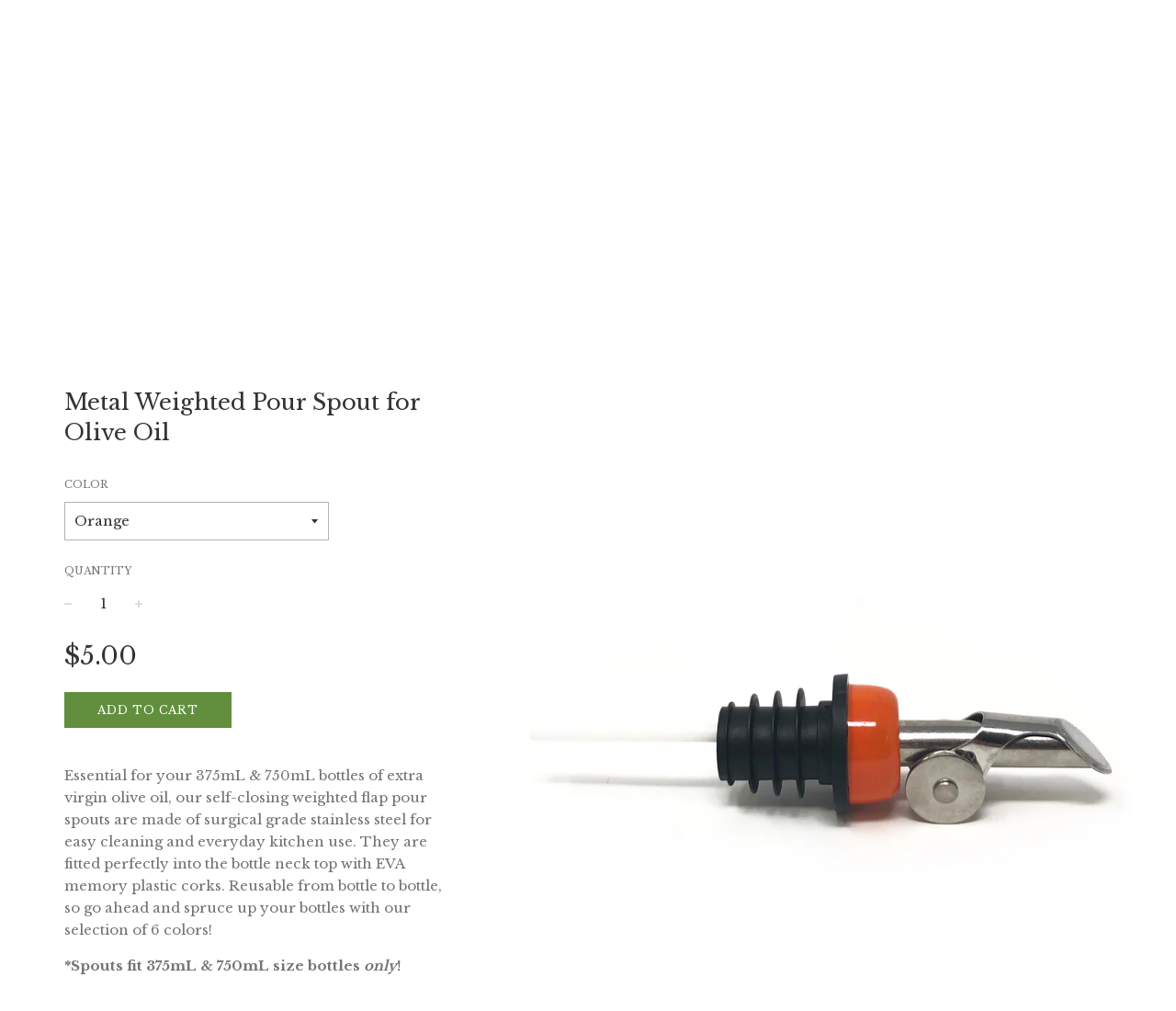

--- FILE ---
content_type: text/html; charset=utf-8
request_url: https://santafeoliveoil.com/collections/infuso-extra-virgin-olive-oil/products/metal-weighted-pour-spout-for-olive-oil
body_size: 35447
content:
<!doctype html>
<!--[if IE 8]><html class="no-js lt-ie9" lang="en"> <![endif]-->
<!--[if IE 9 ]><html class="ie9 no-js"> <![endif]-->
<!--[if (gt IE 9)|!(IE)]><!--> <html class="no-js"> <!--<![endif]-->
<head>
  <meta name="p:domain_verify" content="ae366a22822b017b8db5747221045134"/>

  <!-- Infinite Options Faster Loading Script -->
  <script src="//d1liekpayvooaz.cloudfront.net/apps/customizery/customizery.js?shop=santa-fe-olive-oil-tns.myshopify.com"></script>
  
  <!-- Basic page needs ================================================== -->
  <meta charset="utf-8">
  <meta http-equiv="X-UA-Compatible" content="IE=edge">

	
	  <link rel="shortcut icon" href="//santafeoliveoil.com/cdn/shop/files/favicon-32x32_32x32.png?v=1613528342" type="image/png">
	

  <!-- Title and description ================================================== -->
  <title>
  Metal Weighted Pour Spout for Olive Oil &ndash; Santa Fe Olive Oil &amp; Balsamic Co.
  </title>

  
  <meta name="description" content="Essential for your 375mL &amp;amp; 750mL bottles of extra virgin olive oil, our self-closing weighted flap pour spouts are made of surgical grade stainless steel for easy cleaning and everyday kitchen use. They are fitted perfectly into the bottle neck top with EVA memory plastic corks. Reusable from bottle to bottle, so g">
  

  <!-- Helpers ================================================== -->
  <!-- /snippets/social-meta-tags.liquid -->


  <meta property="og:type" content="product">
  <meta property="og:title" content="Metal Weighted Pour Spout for Olive Oil">
  
    <meta property="og:image" content="http://santafeoliveoil.com/cdn/shop/products/Web_-_Accessories_-_EVOO_Spout_14bde48e-e563-41e2-b3c3-2de82698f532_grande.jpg?v=1557524099">
    <meta property="og:image:secure_url" content="https://santafeoliveoil.com/cdn/shop/products/Web_-_Accessories_-_EVOO_Spout_14bde48e-e563-41e2-b3c3-2de82698f532_grande.jpg?v=1557524099">
  
    <meta property="og:image" content="http://santafeoliveoil.com/cdn/shop/products/Web_-_Accessories_-_EVOO_Spout_-_Orange_grande.jpg?v=1557524099">
    <meta property="og:image:secure_url" content="https://santafeoliveoil.com/cdn/shop/products/Web_-_Accessories_-_EVOO_Spout_-_Orange_grande.jpg?v=1557524099">
  
    <meta property="og:image" content="http://santafeoliveoil.com/cdn/shop/products/Web_-_Accessories_-_EVOO_Spout_-_Silver_08f25403-c741-4a2e-9fcf-ae207c1fcce5_grande.jpg?v=1557524099">
    <meta property="og:image:secure_url" content="https://santafeoliveoil.com/cdn/shop/products/Web_-_Accessories_-_EVOO_Spout_-_Silver_08f25403-c741-4a2e-9fcf-ae207c1fcce5_grande.jpg?v=1557524099">
  
  <meta property="og:description" content="
Essential for your 375mL &amp;amp; 750mL bottles of extra virgin olive oil, our self-closing weighted flap pour spouts are made of surgical grade stainless steel for easy cleaning and everyday kitchen use. They are fitted perfectly into the bottle neck top with EVA memory plastic corks. Reusable from bottle to bottle, so go ahead and spruce up your bottles with our selection of 6 colors! 
*Spouts fit 375mL &amp;amp; 750mL size bottles only!">
  <meta property="og:price:amount" content="5.00">
  <meta property="og:price:currency" content="USD">

<meta property="og:url" content="https://santafeoliveoil.com/products/metal-weighted-pour-spout-for-olive-oil">
<meta property="og:site_name" content="Santa Fe Olive Oil &amp; Balsamic Co.">




  <meta name="twitter:card" content="summary">


  <meta name="twitter:title" content="Metal Weighted Pour Spout for Olive Oil">
  <meta name="twitter:description" content="
Essential for your 375mL &amp;amp; 750mL bottles of extra virgin olive oil, our self-closing weighted flap pour spouts are made of surgical grade stainless steel for easy cleaning and everyday kitchen us">
  <meta name="twitter:image" content="https://santafeoliveoil.com/cdn/shop/products/Web_-_Accessories_-_EVOO_Spout_14bde48e-e563-41e2-b3c3-2de82698f532_grande.jpg?v=1557524099">
  <meta name="twitter:image:width" content="600">
  <meta name="twitter:image:height" content="600">


  <link rel="canonical" href="https://santafeoliveoil.com/products/metal-weighted-pour-spout-for-olive-oil">
  
	<meta name="viewport" content="width=device-width, initial-scale=1, maximum-scale=1, user-scalable=0"/>
  
  <meta name="theme-color" content="#628f3e">

  <!-- CSS ================================================== -->
  <link href="//santafeoliveoil.com/cdn/shop/t/3/assets/plugins.css?v=150165172137090295081767831656" rel="stylesheet" type="text/css" media="all" />
  <link href="//santafeoliveoil.com/cdn/shop/t/3/assets/timber.scss.css?v=80608276354784565701699583468" rel="stylesheet" type="text/css" media="all" />

  

  <link href="//fonts.googleapis.com/css?family=Libre+Baskerville:400,700" rel="stylesheet" type="text/css" media="all" />


  

    <link href="//fonts.googleapis.com/css?family=Libre+Baskerville:400" rel="stylesheet" type="text/css" media="all" />
  



  <!-- Header hook for plugins ================================================== -->
  <script>window.performance && window.performance.mark && window.performance.mark('shopify.content_for_header.start');</script><meta name="google-site-verification" content="8MvpOTjXDjDwyECYnU0ZoJhNN2Rk4uFcq7dOIxAPjSc">
<meta id="shopify-digital-wallet" name="shopify-digital-wallet" content="/850100277/digital_wallets/dialog">
<meta name="shopify-checkout-api-token" content="f1bba3a89977d6ab307d304f510b4940">
<link rel="alternate" type="application/json+oembed" href="https://santafeoliveoil.com/products/metal-weighted-pour-spout-for-olive-oil.oembed">
<script async="async" src="/checkouts/internal/preloads.js?locale=en-US"></script>
<link rel="preconnect" href="https://shop.app" crossorigin="anonymous">
<script async="async" src="https://shop.app/checkouts/internal/preloads.js?locale=en-US&shop_id=850100277" crossorigin="anonymous"></script>
<script id="apple-pay-shop-capabilities" type="application/json">{"shopId":850100277,"countryCode":"US","currencyCode":"USD","merchantCapabilities":["supports3DS"],"merchantId":"gid:\/\/shopify\/Shop\/850100277","merchantName":"Santa Fe Olive Oil \u0026 Balsamic Co.","requiredBillingContactFields":["postalAddress","email","phone"],"requiredShippingContactFields":["postalAddress","email","phone"],"shippingType":"shipping","supportedNetworks":["visa","masterCard","amex","discover","elo","jcb"],"total":{"type":"pending","label":"Santa Fe Olive Oil \u0026 Balsamic Co.","amount":"1.00"},"shopifyPaymentsEnabled":true,"supportsSubscriptions":true}</script>
<script id="shopify-features" type="application/json">{"accessToken":"f1bba3a89977d6ab307d304f510b4940","betas":["rich-media-storefront-analytics"],"domain":"santafeoliveoil.com","predictiveSearch":true,"shopId":850100277,"locale":"en"}</script>
<script>var Shopify = Shopify || {};
Shopify.shop = "santa-fe-olive-oil-tns.myshopify.com";
Shopify.locale = "en";
Shopify.currency = {"active":"USD","rate":"1.0"};
Shopify.country = "US";
Shopify.theme = {"name":"Flow -- WPD","id":82834522165,"schema_name":"Flow","schema_version":"10","theme_store_id":801,"role":"main"};
Shopify.theme.handle = "null";
Shopify.theme.style = {"id":null,"handle":null};
Shopify.cdnHost = "santafeoliveoil.com/cdn";
Shopify.routes = Shopify.routes || {};
Shopify.routes.root = "/";</script>
<script type="module">!function(o){(o.Shopify=o.Shopify||{}).modules=!0}(window);</script>
<script>!function(o){function n(){var o=[];function n(){o.push(Array.prototype.slice.apply(arguments))}return n.q=o,n}var t=o.Shopify=o.Shopify||{};t.loadFeatures=n(),t.autoloadFeatures=n()}(window);</script>
<script>
  window.ShopifyPay = window.ShopifyPay || {};
  window.ShopifyPay.apiHost = "shop.app\/pay";
  window.ShopifyPay.redirectState = null;
</script>
<script id="shop-js-analytics" type="application/json">{"pageType":"product"}</script>
<script defer="defer" async type="module" src="//santafeoliveoil.com/cdn/shopifycloud/shop-js/modules/v2/client.init-shop-cart-sync_BdyHc3Nr.en.esm.js"></script>
<script defer="defer" async type="module" src="//santafeoliveoil.com/cdn/shopifycloud/shop-js/modules/v2/chunk.common_Daul8nwZ.esm.js"></script>
<script type="module">
  await import("//santafeoliveoil.com/cdn/shopifycloud/shop-js/modules/v2/client.init-shop-cart-sync_BdyHc3Nr.en.esm.js");
await import("//santafeoliveoil.com/cdn/shopifycloud/shop-js/modules/v2/chunk.common_Daul8nwZ.esm.js");

  window.Shopify.SignInWithShop?.initShopCartSync?.({"fedCMEnabled":true,"windoidEnabled":true});

</script>
<script>
  window.Shopify = window.Shopify || {};
  if (!window.Shopify.featureAssets) window.Shopify.featureAssets = {};
  window.Shopify.featureAssets['shop-js'] = {"shop-cart-sync":["modules/v2/client.shop-cart-sync_QYOiDySF.en.esm.js","modules/v2/chunk.common_Daul8nwZ.esm.js"],"init-fed-cm":["modules/v2/client.init-fed-cm_DchLp9rc.en.esm.js","modules/v2/chunk.common_Daul8nwZ.esm.js"],"shop-button":["modules/v2/client.shop-button_OV7bAJc5.en.esm.js","modules/v2/chunk.common_Daul8nwZ.esm.js"],"init-windoid":["modules/v2/client.init-windoid_DwxFKQ8e.en.esm.js","modules/v2/chunk.common_Daul8nwZ.esm.js"],"shop-cash-offers":["modules/v2/client.shop-cash-offers_DWtL6Bq3.en.esm.js","modules/v2/chunk.common_Daul8nwZ.esm.js","modules/v2/chunk.modal_CQq8HTM6.esm.js"],"shop-toast-manager":["modules/v2/client.shop-toast-manager_CX9r1SjA.en.esm.js","modules/v2/chunk.common_Daul8nwZ.esm.js"],"init-shop-email-lookup-coordinator":["modules/v2/client.init-shop-email-lookup-coordinator_UhKnw74l.en.esm.js","modules/v2/chunk.common_Daul8nwZ.esm.js"],"pay-button":["modules/v2/client.pay-button_DzxNnLDY.en.esm.js","modules/v2/chunk.common_Daul8nwZ.esm.js"],"avatar":["modules/v2/client.avatar_BTnouDA3.en.esm.js"],"init-shop-cart-sync":["modules/v2/client.init-shop-cart-sync_BdyHc3Nr.en.esm.js","modules/v2/chunk.common_Daul8nwZ.esm.js"],"shop-login-button":["modules/v2/client.shop-login-button_D8B466_1.en.esm.js","modules/v2/chunk.common_Daul8nwZ.esm.js","modules/v2/chunk.modal_CQq8HTM6.esm.js"],"init-customer-accounts-sign-up":["modules/v2/client.init-customer-accounts-sign-up_C8fpPm4i.en.esm.js","modules/v2/client.shop-login-button_D8B466_1.en.esm.js","modules/v2/chunk.common_Daul8nwZ.esm.js","modules/v2/chunk.modal_CQq8HTM6.esm.js"],"init-shop-for-new-customer-accounts":["modules/v2/client.init-shop-for-new-customer-accounts_CVTO0Ztu.en.esm.js","modules/v2/client.shop-login-button_D8B466_1.en.esm.js","modules/v2/chunk.common_Daul8nwZ.esm.js","modules/v2/chunk.modal_CQq8HTM6.esm.js"],"init-customer-accounts":["modules/v2/client.init-customer-accounts_dRgKMfrE.en.esm.js","modules/v2/client.shop-login-button_D8B466_1.en.esm.js","modules/v2/chunk.common_Daul8nwZ.esm.js","modules/v2/chunk.modal_CQq8HTM6.esm.js"],"shop-follow-button":["modules/v2/client.shop-follow-button_CkZpjEct.en.esm.js","modules/v2/chunk.common_Daul8nwZ.esm.js","modules/v2/chunk.modal_CQq8HTM6.esm.js"],"lead-capture":["modules/v2/client.lead-capture_BntHBhfp.en.esm.js","modules/v2/chunk.common_Daul8nwZ.esm.js","modules/v2/chunk.modal_CQq8HTM6.esm.js"],"checkout-modal":["modules/v2/client.checkout-modal_CfxcYbTm.en.esm.js","modules/v2/chunk.common_Daul8nwZ.esm.js","modules/v2/chunk.modal_CQq8HTM6.esm.js"],"shop-login":["modules/v2/client.shop-login_Da4GZ2H6.en.esm.js","modules/v2/chunk.common_Daul8nwZ.esm.js","modules/v2/chunk.modal_CQq8HTM6.esm.js"],"payment-terms":["modules/v2/client.payment-terms_MV4M3zvL.en.esm.js","modules/v2/chunk.common_Daul8nwZ.esm.js","modules/v2/chunk.modal_CQq8HTM6.esm.js"]};
</script>
<script>(function() {
  var isLoaded = false;
  function asyncLoad() {
    if (isLoaded) return;
    isLoaded = true;
    var urls = ["\/\/d1liekpayvooaz.cloudfront.net\/apps\/customizery\/customizery.js?shop=santa-fe-olive-oil-tns.myshopify.com","https:\/\/www.orderlogicapp.com\/embedded_js\/production_base.js?1611597832\u0026shop=santa-fe-olive-oil-tns.myshopify.com","https:\/\/wrapin.prezenapps.com\/public\/js\/load-wrapin-app.js?shop=santa-fe-olive-oil-tns.myshopify.com","https:\/\/shopify-widget.route.com\/shopify.widget.js?shop=santa-fe-olive-oil-tns.myshopify.com","https:\/\/cdn.rebuyengine.com\/onsite\/js\/rebuy.js?shop=santa-fe-olive-oil-tns.myshopify.com","\/\/backinstock.useamp.com\/widget\/49940_1767157585.js?category=bis\u0026v=6\u0026shop=santa-fe-olive-oil-tns.myshopify.com"];
    for (var i = 0; i < urls.length; i++) {
      var s = document.createElement('script');
      s.type = 'text/javascript';
      s.async = true;
      s.src = urls[i];
      var x = document.getElementsByTagName('script')[0];
      x.parentNode.insertBefore(s, x);
    }
  };
  if(window.attachEvent) {
    window.attachEvent('onload', asyncLoad);
  } else {
    window.addEventListener('load', asyncLoad, false);
  }
})();</script>
<script id="__st">var __st={"a":850100277,"offset":-25200,"reqid":"8d448571-0748-4b61-9976-8afa22d827c3-1768999698","pageurl":"santafeoliveoil.com\/collections\/infuso-extra-virgin-olive-oil\/products\/metal-weighted-pour-spout-for-olive-oil","u":"96b75711b6a1","p":"product","rtyp":"product","rid":3666239651893};</script>
<script>window.ShopifyPaypalV4VisibilityTracking = true;</script>
<script id="captcha-bootstrap">!function(){'use strict';const t='contact',e='account',n='new_comment',o=[[t,t],['blogs',n],['comments',n],[t,'customer']],c=[[e,'customer_login'],[e,'guest_login'],[e,'recover_customer_password'],[e,'create_customer']],r=t=>t.map((([t,e])=>`form[action*='/${t}']:not([data-nocaptcha='true']) input[name='form_type'][value='${e}']`)).join(','),a=t=>()=>t?[...document.querySelectorAll(t)].map((t=>t.form)):[];function s(){const t=[...o],e=r(t);return a(e)}const i='password',u='form_key',d=['recaptcha-v3-token','g-recaptcha-response','h-captcha-response',i],f=()=>{try{return window.sessionStorage}catch{return}},m='__shopify_v',_=t=>t.elements[u];function p(t,e,n=!1){try{const o=window.sessionStorage,c=JSON.parse(o.getItem(e)),{data:r}=function(t){const{data:e,action:n}=t;return t[m]||n?{data:e,action:n}:{data:t,action:n}}(c);for(const[e,n]of Object.entries(r))t.elements[e]&&(t.elements[e].value=n);n&&o.removeItem(e)}catch(o){console.error('form repopulation failed',{error:o})}}const l='form_type',E='cptcha';function T(t){t.dataset[E]=!0}const w=window,h=w.document,L='Shopify',v='ce_forms',y='captcha';let A=!1;((t,e)=>{const n=(g='f06e6c50-85a8-45c8-87d0-21a2b65856fe',I='https://cdn.shopify.com/shopifycloud/storefront-forms-hcaptcha/ce_storefront_forms_captcha_hcaptcha.v1.5.2.iife.js',D={infoText:'Protected by hCaptcha',privacyText:'Privacy',termsText:'Terms'},(t,e,n)=>{const o=w[L][v],c=o.bindForm;if(c)return c(t,g,e,D).then(n);var r;o.q.push([[t,g,e,D],n]),r=I,A||(h.body.append(Object.assign(h.createElement('script'),{id:'captcha-provider',async:!0,src:r})),A=!0)});var g,I,D;w[L]=w[L]||{},w[L][v]=w[L][v]||{},w[L][v].q=[],w[L][y]=w[L][y]||{},w[L][y].protect=function(t,e){n(t,void 0,e),T(t)},Object.freeze(w[L][y]),function(t,e,n,w,h,L){const[v,y,A,g]=function(t,e,n){const i=e?o:[],u=t?c:[],d=[...i,...u],f=r(d),m=r(i),_=r(d.filter((([t,e])=>n.includes(e))));return[a(f),a(m),a(_),s()]}(w,h,L),I=t=>{const e=t.target;return e instanceof HTMLFormElement?e:e&&e.form},D=t=>v().includes(t);t.addEventListener('submit',(t=>{const e=I(t);if(!e)return;const n=D(e)&&!e.dataset.hcaptchaBound&&!e.dataset.recaptchaBound,o=_(e),c=g().includes(e)&&(!o||!o.value);(n||c)&&t.preventDefault(),c&&!n&&(function(t){try{if(!f())return;!function(t){const e=f();if(!e)return;const n=_(t);if(!n)return;const o=n.value;o&&e.removeItem(o)}(t);const e=Array.from(Array(32),(()=>Math.random().toString(36)[2])).join('');!function(t,e){_(t)||t.append(Object.assign(document.createElement('input'),{type:'hidden',name:u})),t.elements[u].value=e}(t,e),function(t,e){const n=f();if(!n)return;const o=[...t.querySelectorAll(`input[type='${i}']`)].map((({name:t})=>t)),c=[...d,...o],r={};for(const[a,s]of new FormData(t).entries())c.includes(a)||(r[a]=s);n.setItem(e,JSON.stringify({[m]:1,action:t.action,data:r}))}(t,e)}catch(e){console.error('failed to persist form',e)}}(e),e.submit())}));const S=(t,e)=>{t&&!t.dataset[E]&&(n(t,e.some((e=>e===t))),T(t))};for(const o of['focusin','change'])t.addEventListener(o,(t=>{const e=I(t);D(e)&&S(e,y())}));const B=e.get('form_key'),M=e.get(l),P=B&&M;t.addEventListener('DOMContentLoaded',(()=>{const t=y();if(P)for(const e of t)e.elements[l].value===M&&p(e,B);[...new Set([...A(),...v().filter((t=>'true'===t.dataset.shopifyCaptcha))])].forEach((e=>S(e,t)))}))}(h,new URLSearchParams(w.location.search),n,t,e,['guest_login'])})(!0,!0)}();</script>
<script integrity="sha256-4kQ18oKyAcykRKYeNunJcIwy7WH5gtpwJnB7kiuLZ1E=" data-source-attribution="shopify.loadfeatures" defer="defer" src="//santafeoliveoil.com/cdn/shopifycloud/storefront/assets/storefront/load_feature-a0a9edcb.js" crossorigin="anonymous"></script>
<script crossorigin="anonymous" defer="defer" src="//santafeoliveoil.com/cdn/shopifycloud/storefront/assets/shopify_pay/storefront-65b4c6d7.js?v=20250812"></script>
<script data-source-attribution="shopify.dynamic_checkout.dynamic.init">var Shopify=Shopify||{};Shopify.PaymentButton=Shopify.PaymentButton||{isStorefrontPortableWallets:!0,init:function(){window.Shopify.PaymentButton.init=function(){};var t=document.createElement("script");t.src="https://santafeoliveoil.com/cdn/shopifycloud/portable-wallets/latest/portable-wallets.en.js",t.type="module",document.head.appendChild(t)}};
</script>
<script data-source-attribution="shopify.dynamic_checkout.buyer_consent">
  function portableWalletsHideBuyerConsent(e){var t=document.getElementById("shopify-buyer-consent"),n=document.getElementById("shopify-subscription-policy-button");t&&n&&(t.classList.add("hidden"),t.setAttribute("aria-hidden","true"),n.removeEventListener("click",e))}function portableWalletsShowBuyerConsent(e){var t=document.getElementById("shopify-buyer-consent"),n=document.getElementById("shopify-subscription-policy-button");t&&n&&(t.classList.remove("hidden"),t.removeAttribute("aria-hidden"),n.addEventListener("click",e))}window.Shopify?.PaymentButton&&(window.Shopify.PaymentButton.hideBuyerConsent=portableWalletsHideBuyerConsent,window.Shopify.PaymentButton.showBuyerConsent=portableWalletsShowBuyerConsent);
</script>
<script data-source-attribution="shopify.dynamic_checkout.cart.bootstrap">document.addEventListener("DOMContentLoaded",(function(){function t(){return document.querySelector("shopify-accelerated-checkout-cart, shopify-accelerated-checkout")}if(t())Shopify.PaymentButton.init();else{new MutationObserver((function(e,n){t()&&(Shopify.PaymentButton.init(),n.disconnect())})).observe(document.body,{childList:!0,subtree:!0})}}));
</script>
<link id="shopify-accelerated-checkout-styles" rel="stylesheet" media="screen" href="https://santafeoliveoil.com/cdn/shopifycloud/portable-wallets/latest/accelerated-checkout-backwards-compat.css" crossorigin="anonymous">
<style id="shopify-accelerated-checkout-cart">
        #shopify-buyer-consent {
  margin-top: 1em;
  display: inline-block;
  width: 100%;
}

#shopify-buyer-consent.hidden {
  display: none;
}

#shopify-subscription-policy-button {
  background: none;
  border: none;
  padding: 0;
  text-decoration: underline;
  font-size: inherit;
  cursor: pointer;
}

#shopify-subscription-policy-button::before {
  box-shadow: none;
}

      </style>

<script>window.performance && window.performance.mark && window.performance.mark('shopify.content_for_header.end');</script>

  <!-- OrderLogic checkout restrictions ========================================= -->
  <script>
DEBUG_KEY = "__olDebug";

if (typeof olCreateCookie == 'undefined') {
    var olCreateCookie = function (name, value, days) {
        if (days) {
            var date = new Date();
            date.setTime(date.getTime() + (days * 24 * 60 * 60 * 1000));
            var expires = "; expires=" + date.toGMTString();
        }
        else var expires = "";
        document.cookie = name + "=" + JSON.stringify(value) + expires + "; path=/; SameSite=None; Secure";
    };
}

if (typeof olReadCookie == 'undefined') {
    var olReadCookie = function (name) {
        var nameEQ = name + "=";
        var ca = document.cookie.split(';');
        // the cookie is being created, there is a problem with the following logic matching the name
        for (var i = 0; i < ca.length; i++) {
            var c = ca[i];
            while (c.charAt(0) == ' ') c = c.substring(1, c.length);
            if (c.indexOf(nameEQ) == 0) return JSON.parse(c.substring(nameEQ.length, c.length));
        }
        return;
    };
}

if (typeof getOlCacheBuster == 'undefined') {
    var getOlCacheBuster = function() {
        if ( typeof getOlCacheBuster.olCacheBuster == 'undefined') {
            scriptsArray = Array.prototype.slice.call(document.getElementsByTagName("script"));
            scriptsArray = scriptsArray.concat(Array.prototype.slice.call(document.getElementsByTagName("noscript")));
            for (var i=0; i<scriptsArray.length; i++) {
                cacheBusterArray = scriptsArray[i].innerHTML.match(/orderlogicapp.com\\\/embedded_js\\\/production_base.js\?(\d+)/);
                if (cacheBusterArray == null) {
                    cacheBusterString = scriptsArray[i].getAttribute('src');
                    if (cacheBusterString != null) {
                        cacheBusterArray = cacheBusterString.match(/orderlogicapp.com\/embedded_js\/production_base.js\?(\d+)/);
                    }
                }
                if (cacheBusterArray != null) {
                    getOlCacheBuster.olCacheBuster = cacheBusterArray[1];
                    break;
                }
            }
        }
        return getOlCacheBuster.olCacheBuster;
    }
}

if (typeof ol_hostname == 'undefined') {
    var ol_hostname = 'www.orderlogicapp.com';
    var ol_debug = olReadCookie(DEBUG_KEY);
    if (window.location.search.replace("?", "").substring(0, 7) == 'olDebug') {
        ol_debug = window.location.search.replace("?olDebug=", "");
        if (ol_debug == 'false') ol_debug = false;
        olCreateCookie(DEBUG_KEY, ol_debug, null);
    }
}

var ol_cachebuster = getOlCacheBuster();
if (( typeof ol_cachebuster != 'undefined') || (ol_debug)) {
    if (typeof ol_script == 'undefined') {
        var ol_script = document.createElement('script');
        ol_script.type = 'text/javascript';
        ol_script.async = true;
        ol_script.src = "https://" + (ol_debug ? 'dev.orderlogicapp.com' : ol_hostname) + "/embedded_js/store.js?" + ol_cachebuster;
        document.head.appendChild(ol_script);
    }
}



olProductData = { 
}


olProductDataDcb = {
  productId: 3666239651893,
  handle: "metal-weighted-pour-spout-for-olive-oil",
  tags: [
    
  ]
}

</script>

  <!-- /snippets/oldIE-js.liquid -->


<!--[if lt IE 9]>
<script src="//cdnjs.cloudflare.com/ajax/libs/html5shiv/3.7.2/html5shiv.min.js" type="text/javascript"></script>
<script src="//santafeoliveoil.com/cdn/shop/t/3/assets/respond.min.js?v=52248677837542619231595499637" type="text/javascript"></script>
<link href="//santafeoliveoil.com/cdn/shop/t/3/assets/respond-proxy.html" id="respond-proxy" rel="respond-proxy" />
<link href="//santafeoliveoil.com/search?q=314034dc913cad52e9469cd43fb75a34" id="respond-redirect" rel="respond-redirect" />
<script src="//santafeoliveoil.com/search?q=314034dc913cad52e9469cd43fb75a34" type="text/javascript"></script>
<![endif]-->



  <script src="//ajax.googleapis.com/ajax/libs/jquery/1.11.0/jquery.min.js" type="text/javascript"></script>
  <script src="//santafeoliveoil.com/cdn/shop/t/3/assets/modernizr.min.js?v=137617515274177302221595499633" type="text/javascript"></script>

  
  
  
<!-- CreativeR Store Pickup -->
<!-- v1.4.0 -->
<!-- DO NOT EDIT THIS FILE. ANY CHANGES WILL BE OVERWRITTEN -->
<script type="text/javascript">
    let storePickupButtonText = 'Pick Up In Store';
    var storePickupSettings = {"max_days":"2","min_days":"0","name":true,"phone":true,"email":true,"date_enabled":true,"mandatory_collections":[],"exclude_collections":[],"blackoutDates":"2020,2,22-2020,2,29-2020,3,5-2020,3,12-2020,3,19-2020,3,26-2020,4,3-2020,4,10-2020,4,17-2020,4,24-2020,4,31","enableBlackoutDates":true,"cart_version":"v1_3","disabled":true,"message":"Curbside Pickup at our Santa Fe store","button_text":"Pickup @ Store","discount":"PICKUP","styling":"style1","extra_input_1":"","extra_input_2":"","extra_input_3":"","same_day_pickup":true,"stores_on_top":true,"above_weight":null,"checkoutStoreName":null,"replaceCustomerName":null,"overwriteLocale":true,"locationsInASelect":false,"saveOnChange":false};

    var stores =  '' 
    var pickupTranslations =  JSON.parse('{\"en\":{\"textButton\":\"Pickup In Store\",\"pickupDate\":\"Pickup Date\",\"chooseADateTime\":\"Choose a date/time\",\"pickupDateError\":\"Please enter a pickup date.\",\"nameOfPersonCollecting\":\"Name of Person Collecting\",\"yourName\":\"Your Name\",\"pickupFirstName\":\"First name\",\"pickupLastName\":\"Last name\",\"contactNumber\":\"Contact Number\",\"pickupEmail\":\"Email address\",\"pickupEmailPlaceholder\":\"your email address\",\"pickupStore\":\"Pickup Store\",\"chooseLocation\":\"Choose a location below for pickup\",\"chooseLocationOption\":\"Please choose a location\",\"nameOfPersonCollectingError\":\"Please enter who will be picking up your order.\",\"pickupFirstNameError\":\"Enter a first name\",\"pickupLastNameError\":\"Enter a last name\",\"storeSelectError\":\"Please select which store you will pick up from\",\"contactNumberError\":\"Please enter a phone number.\",\"emailError\":\"Please enter your email address\",\"extra1Placeholder\":\"\",\"extra2Placeholder\":\"\",\"extra3Placeholder\":\"\",\"extraField1Error\":\"You must complete this field\",\"extraField2Error\":\"You must complete this field\",\"extraField3Error\":\"You must complete this field\",\"shippingTitle1\":\"Store Pickup\",\"noRatesForCart\":\"Pickup is not available for your cart or destination.\",\"noRatesForCountryNotice\":\"We do not offer pickups in this country.\",\"contactAddressTitle\":\"Pickup address\",\"orderSummary\":\"Free Pickup\",\"shippingLabel\":\"Store Pickup\",\"taxesLabel\":\"Taxes\",\"shippingDefaultValue\":\"Calculated at next step\",\"shippingTitle2\":\"Store Pickup\",\"billing_address_title\":\"Billing address\",\"billing_address_description\":\"Please enter your Billing Address:\",\"billing_address_description_no_shipping_address\":\"Please enter your Billing Address:\",\"sameBillingAddressLabel\":\"Please use the option below ⬇\",\"differentBillingAddressLabel\":\"Use a different billing address\",\"thankYouMarkerShipping\":\"Pickup address\",\"thankYouMarkerCurrent\":\"Pickup address\",\"shippingAddressTitle\":\"Pickup address\",\"orderUpdatesSubscribeToEmailNotifications\":\"Get pickup updates by email\",\"orderUpdatesSubscribeToPhoneNotifications\":\"Get pickup updates by email or SMS\",\"orderUpdatesSubscribeToEmailOrPhoneNotifications\":\"Get pickup updates by SMS\",\"reviewBlockShippingAddressTitle\":\"Store Pickup\",\"first_name_label\":\"First name:\",\"first_name_placeholder\":\"First name\",\"optional_first_name_label\":\"Fist name:\",\"optional_first_name_placeholder\":\"First name\",\"last_name_label\":\"Last name:\",\"last_name_placeholder\":\"Last name\",\"Company\":\"Company\",\"continue_to_shipping_method\":\"Continue to shipping method\",\"zip_code_label\":\"ZIP code\",\"postal_code_label\":\"Postal code\",\"postcode_label\":\"Postal code\",\"zip_code_placeholder\":\"ZIP code\",\"postal_code_placeholder\":\"Postal code\",\"postcode_placeholder\":\"Postcode\",\"city_label\":\"City\",\"country_label\":\"Country/Region\",\"address_title\":\"Address\",\"address1_label\":\"Address\"}}') 

    var pickupCompany = "Santa Fe Olive Oil &amp; Balsamic Co.";
    var pickupAddress = "116 Don Gaspar Ave";
    var pickupCity = "Santa Fe";
    var pickupCountry = "United States";
    var pickupZip = "87501";
    var pickupProvince = "New Mexico";
    var pickupLocale = "en";
    var shopPhone = "505-992-1601";
    var pickupProduct = '31770077560885';
    var appUrl = 'https://shopify-pickup-app.herokuapp.com/';
    var storePickupLoaded = false;
    var pickupProductInCart = false;
    var CRpermanentDomain = 'santa-fe-olive-oil-tns.myshopify.com';
    
    
</script>
<div style="display:none;">
    
</div>

<!-- CreativeR Store Pickup-->
<script src="https://cdn.shopify.com/extensions/21b415e1-e68d-43bb-90b9-45b62610bf15/subscriptions-77/assets/app-embed-block.js" type="text/javascript" defer="defer"></script>
<link href="https://cdn.shopify.com/extensions/21b415e1-e68d-43bb-90b9-45b62610bf15/subscriptions-77/assets/styles-embed.css" rel="stylesheet" type="text/css" media="all">
<script src="https://cdn.shopify.com/extensions/019bdd7a-c110-7969-8f1c-937dfc03ea8a/smile-io-272/assets/smile-loader.js" type="text/javascript" defer="defer"></script>
<link href="https://monorail-edge.shopifysvc.com" rel="dns-prefetch">
<script>(function(){if ("sendBeacon" in navigator && "performance" in window) {try {var session_token_from_headers = performance.getEntriesByType('navigation')[0].serverTiming.find(x => x.name == '_s').description;} catch {var session_token_from_headers = undefined;}var session_cookie_matches = document.cookie.match(/_shopify_s=([^;]*)/);var session_token_from_cookie = session_cookie_matches && session_cookie_matches.length === 2 ? session_cookie_matches[1] : "";var session_token = session_token_from_headers || session_token_from_cookie || "";function handle_abandonment_event(e) {var entries = performance.getEntries().filter(function(entry) {return /monorail-edge.shopifysvc.com/.test(entry.name);});if (!window.abandonment_tracked && entries.length === 0) {window.abandonment_tracked = true;var currentMs = Date.now();var navigation_start = performance.timing.navigationStart;var payload = {shop_id: 850100277,url: window.location.href,navigation_start,duration: currentMs - navigation_start,session_token,page_type: "product"};window.navigator.sendBeacon("https://monorail-edge.shopifysvc.com/v1/produce", JSON.stringify({schema_id: "online_store_buyer_site_abandonment/1.1",payload: payload,metadata: {event_created_at_ms: currentMs,event_sent_at_ms: currentMs}}));}}window.addEventListener('pagehide', handle_abandonment_event);}}());</script>
<script id="web-pixels-manager-setup">(function e(e,d,r,n,o){if(void 0===o&&(o={}),!Boolean(null===(a=null===(i=window.Shopify)||void 0===i?void 0:i.analytics)||void 0===a?void 0:a.replayQueue)){var i,a;window.Shopify=window.Shopify||{};var t=window.Shopify;t.analytics=t.analytics||{};var s=t.analytics;s.replayQueue=[],s.publish=function(e,d,r){return s.replayQueue.push([e,d,r]),!0};try{self.performance.mark("wpm:start")}catch(e){}var l=function(){var e={modern:/Edge?\/(1{2}[4-9]|1[2-9]\d|[2-9]\d{2}|\d{4,})\.\d+(\.\d+|)|Firefox\/(1{2}[4-9]|1[2-9]\d|[2-9]\d{2}|\d{4,})\.\d+(\.\d+|)|Chrom(ium|e)\/(9{2}|\d{3,})\.\d+(\.\d+|)|(Maci|X1{2}).+ Version\/(15\.\d+|(1[6-9]|[2-9]\d|\d{3,})\.\d+)([,.]\d+|)( \(\w+\)|)( Mobile\/\w+|) Safari\/|Chrome.+OPR\/(9{2}|\d{3,})\.\d+\.\d+|(CPU[ +]OS|iPhone[ +]OS|CPU[ +]iPhone|CPU IPhone OS|CPU iPad OS)[ +]+(15[._]\d+|(1[6-9]|[2-9]\d|\d{3,})[._]\d+)([._]\d+|)|Android:?[ /-](13[3-9]|1[4-9]\d|[2-9]\d{2}|\d{4,})(\.\d+|)(\.\d+|)|Android.+Firefox\/(13[5-9]|1[4-9]\d|[2-9]\d{2}|\d{4,})\.\d+(\.\d+|)|Android.+Chrom(ium|e)\/(13[3-9]|1[4-9]\d|[2-9]\d{2}|\d{4,})\.\d+(\.\d+|)|SamsungBrowser\/([2-9]\d|\d{3,})\.\d+/,legacy:/Edge?\/(1[6-9]|[2-9]\d|\d{3,})\.\d+(\.\d+|)|Firefox\/(5[4-9]|[6-9]\d|\d{3,})\.\d+(\.\d+|)|Chrom(ium|e)\/(5[1-9]|[6-9]\d|\d{3,})\.\d+(\.\d+|)([\d.]+$|.*Safari\/(?![\d.]+ Edge\/[\d.]+$))|(Maci|X1{2}).+ Version\/(10\.\d+|(1[1-9]|[2-9]\d|\d{3,})\.\d+)([,.]\d+|)( \(\w+\)|)( Mobile\/\w+|) Safari\/|Chrome.+OPR\/(3[89]|[4-9]\d|\d{3,})\.\d+\.\d+|(CPU[ +]OS|iPhone[ +]OS|CPU[ +]iPhone|CPU IPhone OS|CPU iPad OS)[ +]+(10[._]\d+|(1[1-9]|[2-9]\d|\d{3,})[._]\d+)([._]\d+|)|Android:?[ /-](13[3-9]|1[4-9]\d|[2-9]\d{2}|\d{4,})(\.\d+|)(\.\d+|)|Mobile Safari.+OPR\/([89]\d|\d{3,})\.\d+\.\d+|Android.+Firefox\/(13[5-9]|1[4-9]\d|[2-9]\d{2}|\d{4,})\.\d+(\.\d+|)|Android.+Chrom(ium|e)\/(13[3-9]|1[4-9]\d|[2-9]\d{2}|\d{4,})\.\d+(\.\d+|)|Android.+(UC? ?Browser|UCWEB|U3)[ /]?(15\.([5-9]|\d{2,})|(1[6-9]|[2-9]\d|\d{3,})\.\d+)\.\d+|SamsungBrowser\/(5\.\d+|([6-9]|\d{2,})\.\d+)|Android.+MQ{2}Browser\/(14(\.(9|\d{2,})|)|(1[5-9]|[2-9]\d|\d{3,})(\.\d+|))(\.\d+|)|K[Aa][Ii]OS\/(3\.\d+|([4-9]|\d{2,})\.\d+)(\.\d+|)/},d=e.modern,r=e.legacy,n=navigator.userAgent;return n.match(d)?"modern":n.match(r)?"legacy":"unknown"}(),u="modern"===l?"modern":"legacy",c=(null!=n?n:{modern:"",legacy:""})[u],f=function(e){return[e.baseUrl,"/wpm","/b",e.hashVersion,"modern"===e.buildTarget?"m":"l",".js"].join("")}({baseUrl:d,hashVersion:r,buildTarget:u}),m=function(e){var d=e.version,r=e.bundleTarget,n=e.surface,o=e.pageUrl,i=e.monorailEndpoint;return{emit:function(e){var a=e.status,t=e.errorMsg,s=(new Date).getTime(),l=JSON.stringify({metadata:{event_sent_at_ms:s},events:[{schema_id:"web_pixels_manager_load/3.1",payload:{version:d,bundle_target:r,page_url:o,status:a,surface:n,error_msg:t},metadata:{event_created_at_ms:s}}]});if(!i)return console&&console.warn&&console.warn("[Web Pixels Manager] No Monorail endpoint provided, skipping logging."),!1;try{return self.navigator.sendBeacon.bind(self.navigator)(i,l)}catch(e){}var u=new XMLHttpRequest;try{return u.open("POST",i,!0),u.setRequestHeader("Content-Type","text/plain"),u.send(l),!0}catch(e){return console&&console.warn&&console.warn("[Web Pixels Manager] Got an unhandled error while logging to Monorail."),!1}}}}({version:r,bundleTarget:l,surface:e.surface,pageUrl:self.location.href,monorailEndpoint:e.monorailEndpoint});try{o.browserTarget=l,function(e){var d=e.src,r=e.async,n=void 0===r||r,o=e.onload,i=e.onerror,a=e.sri,t=e.scriptDataAttributes,s=void 0===t?{}:t,l=document.createElement("script"),u=document.querySelector("head"),c=document.querySelector("body");if(l.async=n,l.src=d,a&&(l.integrity=a,l.crossOrigin="anonymous"),s)for(var f in s)if(Object.prototype.hasOwnProperty.call(s,f))try{l.dataset[f]=s[f]}catch(e){}if(o&&l.addEventListener("load",o),i&&l.addEventListener("error",i),u)u.appendChild(l);else{if(!c)throw new Error("Did not find a head or body element to append the script");c.appendChild(l)}}({src:f,async:!0,onload:function(){if(!function(){var e,d;return Boolean(null===(d=null===(e=window.Shopify)||void 0===e?void 0:e.analytics)||void 0===d?void 0:d.initialized)}()){var d=window.webPixelsManager.init(e)||void 0;if(d){var r=window.Shopify.analytics;r.replayQueue.forEach((function(e){var r=e[0],n=e[1],o=e[2];d.publishCustomEvent(r,n,o)})),r.replayQueue=[],r.publish=d.publishCustomEvent,r.visitor=d.visitor,r.initialized=!0}}},onerror:function(){return m.emit({status:"failed",errorMsg:"".concat(f," has failed to load")})},sri:function(e){var d=/^sha384-[A-Za-z0-9+/=]+$/;return"string"==typeof e&&d.test(e)}(c)?c:"",scriptDataAttributes:o}),m.emit({status:"loading"})}catch(e){m.emit({status:"failed",errorMsg:(null==e?void 0:e.message)||"Unknown error"})}}})({shopId: 850100277,storefrontBaseUrl: "https://santafeoliveoil.com",extensionsBaseUrl: "https://extensions.shopifycdn.com/cdn/shopifycloud/web-pixels-manager",monorailEndpoint: "https://monorail-edge.shopifysvc.com/unstable/produce_batch",surface: "storefront-renderer",enabledBetaFlags: ["2dca8a86"],webPixelsConfigList: [{"id":"461537333","configuration":"{\"config\":\"{\\\"pixel_id\\\":\\\"AW-10936128587\\\",\\\"target_country\\\":\\\"US\\\",\\\"gtag_events\\\":[{\\\"type\\\":\\\"begin_checkout\\\",\\\"action_label\\\":\\\"AW-10936128587\\\/m_3PCLeb950ZEMuo4N4o\\\"},{\\\"type\\\":\\\"search\\\",\\\"action_label\\\":\\\"AW-10936128587\\\/x9n7CLGb950ZEMuo4N4o\\\"},{\\\"type\\\":\\\"view_item\\\",\\\"action_label\\\":[\\\"AW-10936128587\\\/G9MhCK6b950ZEMuo4N4o\\\",\\\"MC-GJD46G2ZZG\\\"]},{\\\"type\\\":\\\"purchase\\\",\\\"action_label\\\":[\\\"AW-10936128587\\\/LoqWCKib950ZEMuo4N4o\\\",\\\"MC-GJD46G2ZZG\\\"]},{\\\"type\\\":\\\"page_view\\\",\\\"action_label\\\":[\\\"AW-10936128587\\\/1cW3CKub950ZEMuo4N4o\\\",\\\"MC-GJD46G2ZZG\\\"]},{\\\"type\\\":\\\"add_payment_info\\\",\\\"action_label\\\":\\\"AW-10936128587\\\/YBTBCLqb950ZEMuo4N4o\\\"},{\\\"type\\\":\\\"add_to_cart\\\",\\\"action_label\\\":\\\"AW-10936128587\\\/ykVlCLSb950ZEMuo4N4o\\\"}],\\\"enable_monitoring_mode\\\":false}\"}","eventPayloadVersion":"v1","runtimeContext":"OPEN","scriptVersion":"b2a88bafab3e21179ed38636efcd8a93","type":"APP","apiClientId":1780363,"privacyPurposes":[],"dataSharingAdjustments":{"protectedCustomerApprovalScopes":["read_customer_address","read_customer_email","read_customer_name","read_customer_personal_data","read_customer_phone"]}},{"id":"107544629","configuration":"{\"tagID\":\"2614034372148\"}","eventPayloadVersion":"v1","runtimeContext":"STRICT","scriptVersion":"18031546ee651571ed29edbe71a3550b","type":"APP","apiClientId":3009811,"privacyPurposes":["ANALYTICS","MARKETING","SALE_OF_DATA"],"dataSharingAdjustments":{"protectedCustomerApprovalScopes":["read_customer_address","read_customer_email","read_customer_name","read_customer_personal_data","read_customer_phone"]}},{"id":"67731509","eventPayloadVersion":"v1","runtimeContext":"LAX","scriptVersion":"1","type":"CUSTOM","privacyPurposes":["MARKETING"],"name":"Meta pixel (migrated)"},{"id":"87228469","eventPayloadVersion":"v1","runtimeContext":"LAX","scriptVersion":"1","type":"CUSTOM","privacyPurposes":["ANALYTICS"],"name":"Google Analytics tag (migrated)"},{"id":"shopify-app-pixel","configuration":"{}","eventPayloadVersion":"v1","runtimeContext":"STRICT","scriptVersion":"0450","apiClientId":"shopify-pixel","type":"APP","privacyPurposes":["ANALYTICS","MARKETING"]},{"id":"shopify-custom-pixel","eventPayloadVersion":"v1","runtimeContext":"LAX","scriptVersion":"0450","apiClientId":"shopify-pixel","type":"CUSTOM","privacyPurposes":["ANALYTICS","MARKETING"]}],isMerchantRequest: false,initData: {"shop":{"name":"Santa Fe Olive Oil \u0026 Balsamic Co.","paymentSettings":{"currencyCode":"USD"},"myshopifyDomain":"santa-fe-olive-oil-tns.myshopify.com","countryCode":"US","storefrontUrl":"https:\/\/santafeoliveoil.com"},"customer":null,"cart":null,"checkout":null,"productVariants":[{"price":{"amount":5.0,"currencyCode":"USD"},"product":{"title":"Metal Weighted Pour Spout for Olive Oil","vendor":"Santa Fe Olive Oil TNS","id":"3666239651893","untranslatedTitle":"Metal Weighted Pour Spout for Olive Oil","url":"\/products\/metal-weighted-pour-spout-for-olive-oil","type":"25. Pour Spouts"},"id":"28524692570165","image":{"src":"\/\/santafeoliveoil.com\/cdn\/shop\/products\/Web_-_Accessories_-_EVOO_Spout_-_Orange.jpg?v=1557524099"},"sku":"","title":"Orange","untranslatedTitle":"Orange"},{"price":{"amount":5.0,"currencyCode":"USD"},"product":{"title":"Metal Weighted Pour Spout for Olive Oil","vendor":"Santa Fe Olive Oil TNS","id":"3666239651893","untranslatedTitle":"Metal Weighted Pour Spout for Olive Oil","url":"\/products\/metal-weighted-pour-spout-for-olive-oil","type":"25. Pour Spouts"},"id":"28524692635701","image":{"src":"\/\/santafeoliveoil.com\/cdn\/shop\/products\/Web_-_Accessories_-_EVOO_Spout_-_Silver_08f25403-c741-4a2e-9fcf-ae207c1fcce5.jpg?v=1557524099"},"sku":null,"title":"Silver","untranslatedTitle":"Silver"},{"price":{"amount":5.0,"currencyCode":"USD"},"product":{"title":"Metal Weighted Pour Spout for Olive Oil","vendor":"Santa Fe Olive Oil TNS","id":"3666239651893","untranslatedTitle":"Metal Weighted Pour Spout for Olive Oil","url":"\/products\/metal-weighted-pour-spout-for-olive-oil","type":"25. Pour Spouts"},"id":"28524694241333","image":{"src":"\/\/santafeoliveoil.com\/cdn\/shop\/products\/Web_-_Accessories_-_EVOO_Spout_-_Red.jpg?v=1557524099"},"sku":null,"title":"Red","untranslatedTitle":"Red"},{"price":{"amount":5.0,"currencyCode":"USD"},"product":{"title":"Metal Weighted Pour Spout for Olive Oil","vendor":"Santa Fe Olive Oil TNS","id":"3666239651893","untranslatedTitle":"Metal Weighted Pour Spout for Olive Oil","url":"\/products\/metal-weighted-pour-spout-for-olive-oil","type":"25. Pour Spouts"},"id":"28524702171189","image":{"src":"\/\/santafeoliveoil.com\/cdn\/shop\/products\/Web_-_Accessories_-_EVOO_Spout_-_Green.jpg?v=1557524099"},"sku":null,"title":"Green","untranslatedTitle":"Green"},{"price":{"amount":5.0,"currencyCode":"USD"},"product":{"title":"Metal Weighted Pour Spout for Olive Oil","vendor":"Santa Fe Olive Oil TNS","id":"3666239651893","untranslatedTitle":"Metal Weighted Pour Spout for Olive Oil","url":"\/products\/metal-weighted-pour-spout-for-olive-oil","type":"25. Pour Spouts"},"id":"28524702531637","image":{"src":"\/\/santafeoliveoil.com\/cdn\/shop\/products\/Web_-_Accessories_-_EVOO_Spout_-_Gold.jpg?v=1557524109"},"sku":null,"title":"Gold","untranslatedTitle":"Gold"},{"price":{"amount":5.0,"currencyCode":"USD"},"product":{"title":"Metal Weighted Pour Spout for Olive Oil","vendor":"Santa Fe Olive Oil TNS","id":"3666239651893","untranslatedTitle":"Metal Weighted Pour Spout for Olive Oil","url":"\/products\/metal-weighted-pour-spout-for-olive-oil","type":"25. Pour Spouts"},"id":"28524704301109","image":{"src":"\/\/santafeoliveoil.com\/cdn\/shop\/products\/Web_-_Accessories_-_EVOO_Spout_-_Black.jpg?v=1557524099"},"sku":null,"title":"Black","untranslatedTitle":"Black"},{"price":{"amount":5.0,"currencyCode":"USD"},"product":{"title":"Metal Weighted Pour Spout for Olive Oil","vendor":"Santa Fe Olive Oil TNS","id":"3666239651893","untranslatedTitle":"Metal Weighted Pour Spout for Olive Oil","url":"\/products\/metal-weighted-pour-spout-for-olive-oil","type":"25. Pour Spouts"},"id":"43371901485109","image":{"src":"\/\/santafeoliveoil.com\/cdn\/shop\/files\/PINKSPOUT.jpg?v=1713990450"},"sku":"","title":"Pink","untranslatedTitle":"Pink"}],"purchasingCompany":null},},"https://santafeoliveoil.com/cdn","fcfee988w5aeb613cpc8e4bc33m6693e112",{"modern":"","legacy":""},{"shopId":"850100277","storefrontBaseUrl":"https:\/\/santafeoliveoil.com","extensionBaseUrl":"https:\/\/extensions.shopifycdn.com\/cdn\/shopifycloud\/web-pixels-manager","surface":"storefront-renderer","enabledBetaFlags":"[\"2dca8a86\"]","isMerchantRequest":"false","hashVersion":"fcfee988w5aeb613cpc8e4bc33m6693e112","publish":"custom","events":"[[\"page_viewed\",{}],[\"product_viewed\",{\"productVariant\":{\"price\":{\"amount\":5.0,\"currencyCode\":\"USD\"},\"product\":{\"title\":\"Metal Weighted Pour Spout for Olive Oil\",\"vendor\":\"Santa Fe Olive Oil TNS\",\"id\":\"3666239651893\",\"untranslatedTitle\":\"Metal Weighted Pour Spout for Olive Oil\",\"url\":\"\/products\/metal-weighted-pour-spout-for-olive-oil\",\"type\":\"25. Pour Spouts\"},\"id\":\"28524692570165\",\"image\":{\"src\":\"\/\/santafeoliveoil.com\/cdn\/shop\/products\/Web_-_Accessories_-_EVOO_Spout_-_Orange.jpg?v=1557524099\"},\"sku\":\"\",\"title\":\"Orange\",\"untranslatedTitle\":\"Orange\"}}]]"});</script><script>
  window.ShopifyAnalytics = window.ShopifyAnalytics || {};
  window.ShopifyAnalytics.meta = window.ShopifyAnalytics.meta || {};
  window.ShopifyAnalytics.meta.currency = 'USD';
  var meta = {"product":{"id":3666239651893,"gid":"gid:\/\/shopify\/Product\/3666239651893","vendor":"Santa Fe Olive Oil TNS","type":"25. Pour Spouts","handle":"metal-weighted-pour-spout-for-olive-oil","variants":[{"id":28524692570165,"price":500,"name":"Metal Weighted Pour Spout for Olive Oil - Orange","public_title":"Orange","sku":""},{"id":28524692635701,"price":500,"name":"Metal Weighted Pour Spout for Olive Oil - Silver","public_title":"Silver","sku":null},{"id":28524694241333,"price":500,"name":"Metal Weighted Pour Spout for Olive Oil - Red","public_title":"Red","sku":null},{"id":28524702171189,"price":500,"name":"Metal Weighted Pour Spout for Olive Oil - Green","public_title":"Green","sku":null},{"id":28524702531637,"price":500,"name":"Metal Weighted Pour Spout for Olive Oil - Gold","public_title":"Gold","sku":null},{"id":28524704301109,"price":500,"name":"Metal Weighted Pour Spout for Olive Oil - Black","public_title":"Black","sku":null},{"id":43371901485109,"price":500,"name":"Metal Weighted Pour Spout for Olive Oil - Pink","public_title":"Pink","sku":""}],"remote":false},"page":{"pageType":"product","resourceType":"product","resourceId":3666239651893,"requestId":"8d448571-0748-4b61-9976-8afa22d827c3-1768999698"}};
  for (var attr in meta) {
    window.ShopifyAnalytics.meta[attr] = meta[attr];
  }
</script>
<script class="analytics">
  (function () {
    var customDocumentWrite = function(content) {
      var jquery = null;

      if (window.jQuery) {
        jquery = window.jQuery;
      } else if (window.Checkout && window.Checkout.$) {
        jquery = window.Checkout.$;
      }

      if (jquery) {
        jquery('body').append(content);
      }
    };

    var hasLoggedConversion = function(token) {
      if (token) {
        return document.cookie.indexOf('loggedConversion=' + token) !== -1;
      }
      return false;
    }

    var setCookieIfConversion = function(token) {
      if (token) {
        var twoMonthsFromNow = new Date(Date.now());
        twoMonthsFromNow.setMonth(twoMonthsFromNow.getMonth() + 2);

        document.cookie = 'loggedConversion=' + token + '; expires=' + twoMonthsFromNow;
      }
    }

    var trekkie = window.ShopifyAnalytics.lib = window.trekkie = window.trekkie || [];
    if (trekkie.integrations) {
      return;
    }
    trekkie.methods = [
      'identify',
      'page',
      'ready',
      'track',
      'trackForm',
      'trackLink'
    ];
    trekkie.factory = function(method) {
      return function() {
        var args = Array.prototype.slice.call(arguments);
        args.unshift(method);
        trekkie.push(args);
        return trekkie;
      };
    };
    for (var i = 0; i < trekkie.methods.length; i++) {
      var key = trekkie.methods[i];
      trekkie[key] = trekkie.factory(key);
    }
    trekkie.load = function(config) {
      trekkie.config = config || {};
      trekkie.config.initialDocumentCookie = document.cookie;
      var first = document.getElementsByTagName('script')[0];
      var script = document.createElement('script');
      script.type = 'text/javascript';
      script.onerror = function(e) {
        var scriptFallback = document.createElement('script');
        scriptFallback.type = 'text/javascript';
        scriptFallback.onerror = function(error) {
                var Monorail = {
      produce: function produce(monorailDomain, schemaId, payload) {
        var currentMs = new Date().getTime();
        var event = {
          schema_id: schemaId,
          payload: payload,
          metadata: {
            event_created_at_ms: currentMs,
            event_sent_at_ms: currentMs
          }
        };
        return Monorail.sendRequest("https://" + monorailDomain + "/v1/produce", JSON.stringify(event));
      },
      sendRequest: function sendRequest(endpointUrl, payload) {
        // Try the sendBeacon API
        if (window && window.navigator && typeof window.navigator.sendBeacon === 'function' && typeof window.Blob === 'function' && !Monorail.isIos12()) {
          var blobData = new window.Blob([payload], {
            type: 'text/plain'
          });

          if (window.navigator.sendBeacon(endpointUrl, blobData)) {
            return true;
          } // sendBeacon was not successful

        } // XHR beacon

        var xhr = new XMLHttpRequest();

        try {
          xhr.open('POST', endpointUrl);
          xhr.setRequestHeader('Content-Type', 'text/plain');
          xhr.send(payload);
        } catch (e) {
          console.log(e);
        }

        return false;
      },
      isIos12: function isIos12() {
        return window.navigator.userAgent.lastIndexOf('iPhone; CPU iPhone OS 12_') !== -1 || window.navigator.userAgent.lastIndexOf('iPad; CPU OS 12_') !== -1;
      }
    };
    Monorail.produce('monorail-edge.shopifysvc.com',
      'trekkie_storefront_load_errors/1.1',
      {shop_id: 850100277,
      theme_id: 82834522165,
      app_name: "storefront",
      context_url: window.location.href,
      source_url: "//santafeoliveoil.com/cdn/s/trekkie.storefront.cd680fe47e6c39ca5d5df5f0a32d569bc48c0f27.min.js"});

        };
        scriptFallback.async = true;
        scriptFallback.src = '//santafeoliveoil.com/cdn/s/trekkie.storefront.cd680fe47e6c39ca5d5df5f0a32d569bc48c0f27.min.js';
        first.parentNode.insertBefore(scriptFallback, first);
      };
      script.async = true;
      script.src = '//santafeoliveoil.com/cdn/s/trekkie.storefront.cd680fe47e6c39ca5d5df5f0a32d569bc48c0f27.min.js';
      first.parentNode.insertBefore(script, first);
    };
    trekkie.load(
      {"Trekkie":{"appName":"storefront","development":false,"defaultAttributes":{"shopId":850100277,"isMerchantRequest":null,"themeId":82834522165,"themeCityHash":"10571380794665410701","contentLanguage":"en","currency":"USD","eventMetadataId":"9ccf41ef-7df5-433a-907b-66586004be3c"},"isServerSideCookieWritingEnabled":true,"monorailRegion":"shop_domain","enabledBetaFlags":["65f19447"]},"Session Attribution":{},"S2S":{"facebookCapiEnabled":true,"source":"trekkie-storefront-renderer","apiClientId":580111}}
    );

    var loaded = false;
    trekkie.ready(function() {
      if (loaded) return;
      loaded = true;

      window.ShopifyAnalytics.lib = window.trekkie;

      var originalDocumentWrite = document.write;
      document.write = customDocumentWrite;
      try { window.ShopifyAnalytics.merchantGoogleAnalytics.call(this); } catch(error) {};
      document.write = originalDocumentWrite;

      window.ShopifyAnalytics.lib.page(null,{"pageType":"product","resourceType":"product","resourceId":3666239651893,"requestId":"8d448571-0748-4b61-9976-8afa22d827c3-1768999698","shopifyEmitted":true});

      var match = window.location.pathname.match(/checkouts\/(.+)\/(thank_you|post_purchase)/)
      var token = match? match[1]: undefined;
      if (!hasLoggedConversion(token)) {
        setCookieIfConversion(token);
        window.ShopifyAnalytics.lib.track("Viewed Product",{"currency":"USD","variantId":28524692570165,"productId":3666239651893,"productGid":"gid:\/\/shopify\/Product\/3666239651893","name":"Metal Weighted Pour Spout for Olive Oil - Orange","price":"5.00","sku":"","brand":"Santa Fe Olive Oil TNS","variant":"Orange","category":"25. Pour Spouts","nonInteraction":true,"remote":false},undefined,undefined,{"shopifyEmitted":true});
      window.ShopifyAnalytics.lib.track("monorail:\/\/trekkie_storefront_viewed_product\/1.1",{"currency":"USD","variantId":28524692570165,"productId":3666239651893,"productGid":"gid:\/\/shopify\/Product\/3666239651893","name":"Metal Weighted Pour Spout for Olive Oil - Orange","price":"5.00","sku":"","brand":"Santa Fe Olive Oil TNS","variant":"Orange","category":"25. Pour Spouts","nonInteraction":true,"remote":false,"referer":"https:\/\/santafeoliveoil.com\/collections\/infuso-extra-virgin-olive-oil\/products\/metal-weighted-pour-spout-for-olive-oil"});
      }
    });


        var eventsListenerScript = document.createElement('script');
        eventsListenerScript.async = true;
        eventsListenerScript.src = "//santafeoliveoil.com/cdn/shopifycloud/storefront/assets/shop_events_listener-3da45d37.js";
        document.getElementsByTagName('head')[0].appendChild(eventsListenerScript);

})();</script>
  <script>
  if (!window.ga || (window.ga && typeof window.ga !== 'function')) {
    window.ga = function ga() {
      (window.ga.q = window.ga.q || []).push(arguments);
      if (window.Shopify && window.Shopify.analytics && typeof window.Shopify.analytics.publish === 'function') {
        window.Shopify.analytics.publish("ga_stub_called", {}, {sendTo: "google_osp_migration"});
      }
      console.error("Shopify's Google Analytics stub called with:", Array.from(arguments), "\nSee https://help.shopify.com/manual/promoting-marketing/pixels/pixel-migration#google for more information.");
    };
    if (window.Shopify && window.Shopify.analytics && typeof window.Shopify.analytics.publish === 'function') {
      window.Shopify.analytics.publish("ga_stub_initialized", {}, {sendTo: "google_osp_migration"});
    }
  }
</script>
<script
  defer
  src="https://santafeoliveoil.com/cdn/shopifycloud/perf-kit/shopify-perf-kit-3.0.4.min.js"
  data-application="storefront-renderer"
  data-shop-id="850100277"
  data-render-region="gcp-us-central1"
  data-page-type="product"
  data-theme-instance-id="82834522165"
  data-theme-name="Flow"
  data-theme-version="10"
  data-monorail-region="shop_domain"
  data-resource-timing-sampling-rate="10"
  data-shs="true"
  data-shs-beacon="true"
  data-shs-export-with-fetch="true"
  data-shs-logs-sample-rate="1"
  data-shs-beacon-endpoint="https://santafeoliveoil.com/api/collect"
></script>
</head>


<body id="metal-weighted-pour-spout-for-olive-oil" class="template-product" >
  
  <div id="CartDrawer" class="drawer drawer--right">
    <div class="drawer__header sitewide--title-wrapper">
      <div class="drawer__close js-drawer-close">
        <button type="button" class="icon-fallback-text">
          <i class="fa fa-times fa-lg" aria-hidden="true"></i>
          <span class="fallback-text">"Close Cart"</span>
        </button>
      </div>
      <div class="drawer__title h2 page--title " id="CartTitle">Shopping Cart</div>
      <div class="drawer__title h2 page--title hide" id="ShopNowTitle">Shop now</div>
      <div class="drawer__title h2 page--title hide" id="LogInTitle">Login</div>
      <div class="drawer__title h2 page--title hide" id="SearchTitle">Search for products on our site</div>
    </div>
    <div id="CartContainer"></div>
    <div id="ShopNowContainer" class="hide"></div>
    <div id="SearchContainer" class="hide">
      <div class="wrapper search-drawer">
        <div class="input-group">
          <input type="search" name="q" id="search-input" placeholder="Search our store" class="input-group-field" aria-label="Search our store" autocomplete="off" />
          <span class="input-group-btn">
            <button type="submit" class="btn icon-fallback-text">
              <i class="fa fa-search"></i>
              <span class="fallback-text">Search</span>
            </button>
          </span>
        </div>
        <script id="LiveSearchResultTemplate" type="text/template">
  
    <div class="indiv-search-listing-grid">
      <div class="grid">
        {{#if image}}
        <div class="grid__item large--one-quarter live-search--image">
          <a href="{{url}}" title="{{title}}">
            <img
                class="lazyload"
                src="{{image}}"
                alt="{{title}}"
                {{#if imageResponsive}}
                data-src="{{imageResponsive}}"
                data-sizes="auto"
                {{/if}}
            >
          </a>
        </div>
        {{/if}}
        <div class="grid__item large--three-quarters line-search-content">
          <h3>
            <a href="{{url}}" title="">{{title}}</a>
          </h3>
          <div>
            {{{price_html}}}
          </div>
          <p>{{content}}</p>
        </div>
      </div>
    </div>
  
</script>

        <script type="text/javascript">
            var SearchTranslations = {
                no_results_html: "Your search for \"{{ terms }}\" did not yield any results.",
                results_for_html: "Your search for \"{{ terms }}\" revealed the following:",
                products: "Products",
                pages: "Pages",
                articles: "Articles"
            };
        </script>
        <div id="search-results" class="grid-uniform">
          <!-- here will be the search results -->
        </div>
        <a id="search-show-more" href="#" class="btn hide">See more</a>
      </div>
    </div>
    <div id="LogInContainer" class="hide"></div>
  </div>
  <div id="DrawerOverlay"></div>

<div id="PageContainer">

	<div id="shopify-section-announcement-bar" class="shopify-section">

  <style>

    .notification-bar{
      background-color: #416823;
      color: #ffffff;
    }

    .notification-bar a, .notification-bar .social-sharing.is-clean a{
      color: #ffffff;
    }

    #site-title{
    	padding: px;
    }

  </style>

  <div class="notification-bar">

    
      <div id="sharing" class="social-sharing is-clean" data-permalink="">
        

<ul id="sm-icons" class="clearfix">

  
    <li id="sm-facebook"><a href="https://www.facebook.com/santafeoliveoil/" target="_blank"><i class="fa fa-facebook fa-2x"></i></a></li>
  

  
    <li id="sm-twitter"><a href="https://twitter.com/sfoliveoil" target="_blank"><i class="fa fa-twitter fa-2x"></i></a></li>
  

  
    <li id="sm-instagram"><a href="https://www.instagram.com/sfoliveoil/" target="_blank"><i class="fa fa-instagram fa-2x"></i></a></li>
  

  

  
    <li id="sm-pinterest"><a href="https://www.pinterest.com/santafeoliveoilandbalsamic/" target="_blank"><i class="fa fa-pinterest fa-2x"></i></a></li>
  

  

  

  

  

  

  

  

</ul>



      </div>
    

      
        <div class="notification-bar__message custom-font"><p><strong>Local in-store & curbside pickup available!<br/><br/>MIX 6 BOTTLES & GET 10% OFF || No code needed</strong><br/><br/>FREE STANDARD SHIPPING ON YOUR PURCHASE OF $99+ | No code needed.<br/><a href="http://pages/terms-conditions" target="_blank" title="Terms & Conditions">(See Terms & Conditions)</a></p></div>
      

  </div>



</div>

	<div id="shopify-section-header" class="shopify-section"><div data-section-id="header" data-section-type="header-section" class="header-section--wrapper">
  <div id="NavDrawer" class="drawer drawer--left">
    <!-- begin mobile-nav -->
    <ul class="mobile-nav">
      <li class="mobile-nav__item mobile-nav__search">
        <form action="/search" method="get" class="input-group search-bar" role="search">
  
  <input type="search" name="q" value="" placeholder="Search our store" class="input-group-field" aria-label="Search our store">
  <span class="input-group-btn hidden">
    <button type="submit" class="btn icon-fallback-text">
      <i class="fa fa-search"></i>
      <span class="fallback-text">Search</span>
    </button>
  </span>
</form>

      </li>

      
      

        

          <li class="mobile-nav__item">
            <a href="/" class="mobile-nav__link">Home</a>
          </li>

        

      

        
        <li class="mobile-nav__item" aria-haspopup="true">
          <div class="mobile-nav__has-sublist">
            <a href="/collections/shop" class="mobile-nav__link">Shop</a>
            <div class="mobile-nav__toggle">
              <button type="button" class="icon-fallback-text mobile-nav__toggle-open">
                <i class="fa fa-caret-right fa-lg" aria-hidden="true"></i>
                <span class="fallback-text">See more</span>
              </button>
              <button type="button" class="icon-fallback-text mobile-nav__toggle-close">
                <i class="fa fa-caret-down fa-lg" aria-hidden="true"></i>
                <span class="fallback-text">"Close Cart"</span>
              </button>
            </div>
          </div>
          <ul class="mobile-nav__sublist">
              
              
                  <li class="mobile-nav__item ">
                    <a href="/collections/new-arrivals" class="mobile-nav__link">NEW ARRIVALS</a>
                  </li>
                
              
              
                  <li class="mobile-nav__item ">
                    <a href="/collections/seasonal-favorites-for-november" class="mobile-nav__link">Seasonal Favorites</a>
                  </li>
                
              
              
                  <li class="mobile-nav__item ">
                    <a href="/collections/extra-virgin-olive-oil" class="mobile-nav__link">Extra Virgin Olive Oil</a>
                  </li>
                
              
              
                  <li class="mobile-nav__item ">
                    <a href="/collections/flavored-extra-virgin-olive-oil" class="mobile-nav__link">Flavored Extra Virgin Olive Oil</a>
                  </li>
                
              
              
                  <li class="mobile-nav__item  mobile-nav__item--active">
                    <a href="/collections/infuso-extra-virgin-olive-oil" class="mobile-nav__link">Infuso Extra Virgin Olive Oil</a>
                  </li>
                
              
              
                  <li class="mobile-nav__item ">
                    <a href="/collections/dark-balsamics" class="mobile-nav__link">Dark Balsamics</a>
                  </li>
                
              
              
                  <li class="mobile-nav__item ">
                    <a href="/collections/white-balsamics" class="mobile-nav__link">White Balsamics</a>
                  </li>
                
              
              
                  <li class="mobile-nav__item ">
                    <a href="/collections/wine-vinegars" class="mobile-nav__link">Wine Vinegars</a>
                  </li>
                
              
              
                  <li class="mobile-nav__item ">
                    <a href="/collections/fruit-wine-vinegars" class="mobile-nav__link">Fruit Vinegars</a>
                  </li>
                
              
              
                  <li class="mobile-nav__item ">
                    <a href="/collections/pure-seed-oils" class="mobile-nav__link">Pure Seed Oils</a>
                  </li>
                
              
              
                  <li class="mobile-nav__item ">
                    <a href="/collections/new-mexico-specialties" class="mobile-nav__link">New Mexico Specialties</a>
                  </li>
                
              
              
                  <li class="mobile-nav__item ">
                    <a href="/collections/olives" class="mobile-nav__link">Olives</a>
                  </li>
                
              
              
                  <li class="mobile-nav__item ">
                    <a href="/collections/specialty-foods" class="mobile-nav__link">Gourmet Pantry</a>
                  </li>
                
              
              
                  <li class="mobile-nav__item ">
                    <a href="/collections/gifts" class="mobile-nav__link">Gifts</a>
                  </li>
                
              
              
                  <li class="mobile-nav__item ">
                    <a href="/collections/truffle" class="mobile-nav__link">Truffle</a>
                  </li>
                
              
              
                  <li class="mobile-nav__item ">
                    <a href="/collections/gourmet-salts-spices" class="mobile-nav__link">Salts &amp; Seasonings</a>
                  </li>
                
              
              
                  <li class="mobile-nav__item ">
                    <a href="/collections/pasta" class="mobile-nav__link">Pasta</a>
                  </li>
                
              
              
                  <li class="mobile-nav__item ">
                    <a href="/collections/sauce" class="mobile-nav__link">Tomatoes &amp; Sauces</a>
                  </li>
                
              
              
                  <li class="mobile-nav__item ">
                    <a href="/collections/cookbooks" class="mobile-nav__link">Cookbooks</a>
                  </li>
                
              
              
                  <li class="mobile-nav__item ">
                    <a href="/collections/sale" class="mobile-nav__link">SALE</a>
                  </li>
                
              
              
                  <li class="mobile-nav__item ">
                    <a href="/collections/olive-oil-skincare" class="mobile-nav__link">Skincare</a>
                  </li>
                
              
            </ul>
          </li>

          

      

        

          <li class="mobile-nav__item">
            <a href="/blogs/recipes" class="mobile-nav__link">Recipes</a>
          </li>

        

      

        

          <li class="mobile-nav__item">
            <a href="/pages/tasting-room" class="mobile-nav__link">Tasting Room</a>
          </li>

        

      

        
        <li class="mobile-nav__item" aria-haspopup="true">
          <div class="mobile-nav__has-sublist">
            <a href="/pages/about-us" class="mobile-nav__link">About Us</a>
            <div class="mobile-nav__toggle">
              <button type="button" class="icon-fallback-text mobile-nav__toggle-open">
                <i class="fa fa-caret-right fa-lg" aria-hidden="true"></i>
                <span class="fallback-text">See more</span>
              </button>
              <button type="button" class="icon-fallback-text mobile-nav__toggle-close">
                <i class="fa fa-caret-down fa-lg" aria-hidden="true"></i>
                <span class="fallback-text">"Close Cart"</span>
              </button>
            </div>
          </div>
          <ul class="mobile-nav__sublist">
              
              
                  <li class="mobile-nav__item ">
                    <a href="/pages/return-policy" class="mobile-nav__link">Return Policy</a>
                  </li>
                
              
              
                  <li class="mobile-nav__item ">
                    <a href="/pages/terms-conditions" class="mobile-nav__link">Terms &amp; Conditions</a>
                  </li>
                
              
              
                  <li class="mobile-nav__item ">
                    <a href="/pages/coronavirus-response" class="mobile-nav__link">COVID-19 Response</a>
                  </li>
                
              
            </ul>
          </li>

          

      

        

          <li class="mobile-nav__item">
            <a href="/pages/contact" class="mobile-nav__link">Contact</a>
          </li>

        

      

        

          <li class="mobile-nav__item">
            <a href="/pages/restaurants" class="mobile-nav__link">Restaurants</a>
          </li>

        

      

        
        <li class="mobile-nav__item" aria-haspopup="true">
          <div class="mobile-nav__has-sublist">
            <a href="/pages/retailers" class="mobile-nav__link">Retailers</a>
            <div class="mobile-nav__toggle">
              <button type="button" class="icon-fallback-text mobile-nav__toggle-open">
                <i class="fa fa-caret-right fa-lg" aria-hidden="true"></i>
                <span class="fallback-text">See more</span>
              </button>
              <button type="button" class="icon-fallback-text mobile-nav__toggle-close">
                <i class="fa fa-caret-down fa-lg" aria-hidden="true"></i>
                <span class="fallback-text">"Close Cart"</span>
              </button>
            </div>
          </div>
          <ul class="mobile-nav__sublist">
              
              
                  <li class="mobile-nav__item ">
                    <a href="https://santa-fe-olive-oil-tns.myshopify.com/apps/wpdapp" class="mobile-nav__link">Wholesale Sign Up Form </a>
                  </li>
                
              
            </ul>
          </li>

          

      

      
    </ul>


      
      

      <span class="mobile-nav-header">Account</span>

	  <ul class="mobile-nav">

        
          <li class="mobile-nav__item">
            <a href="/account/login" id="customer_login_link">Log in</a>
          </li>
          <li class="mobile-nav__item">
            <a href="/account/register" id="customer_register_link">Create account</a>
          </li>
        

	</ul>

      
    <!-- //mobile-nav -->
  </div>


    <header class="site-header medium--hide small--hide logo_above">
      <div class="wrapper">

        

      

            

            <div class="grid--full grid--center">
                <div class="grid__item large--one-whole">
                    <div class="site-header__logo large--center" itemscope itemtype="http://schema.org/Organization">

                        
                            <div class="site-header__logo h1" id="site-title" itemscope itemtype="http://schema.org/Organization">
                                
                                
                                    <a href="/" itemprop="url" class="site-header__logo-image">
                                        
                                        
                                        






<noscript>
    <img
        class=""
        src="//santafeoliveoil.com/cdn/shop/files/SFOO_-_Logo_-_HiRes_1000x1000.png?v=1613528553"
        data-sizes="auto"
        
            alt="Santa Fe Olive Oil &amp; Balsamic Co."
        
        
                                            style="width: 300px"
                                            itemprop="logo"
                                        
    />
</noscript>

<img
    class="lazyload "
    src="//santafeoliveoil.com/cdn/shop/files/SFOO_-_Logo_-_HiRes_150x.png?v=1613528553"
    data-src="//santafeoliveoil.com/cdn/shop/files/SFOO_-_Logo_-_HiRes_{width}x.png?v=1613528553"
    data-sizes="auto"
    data-aspectratio="3.0"
    
        alt="Santa Fe Olive Oil &amp; Balsamic Co."
    
    
                                            style="width: 300px"
                                            itemprop="logo"
                                        
/>

                                    </a>
                                
                                
                    </div>
                    

                </div>
            </div>
            <div class="grid__item large--one-whole">

                <div class="top-links">

                    <ul class="site-nav" id="AccessibleNav" role="navigation">
                        



  

    <li>
      <a href="/" class="site-nav__link">Home</a>
    </li>

  



  
    <li class="site-nav--has-dropdown" aria-haspopup="true">
      <a href="/collections/shop" class="site-nav__link">
        Shop
        <span class="icon icon-arrow-down" aria-hidden="true"></span>
      </a>

      <ul class="site-nav__dropdown">
        
        
            <li>
              <a href="/collections/new-arrivals" class="site-nav__link">NEW ARRIVALS</a>
            </li>
          
        
        
            <li>
              <a href="/collections/seasonal-favorites-for-november" class="site-nav__link">Seasonal Favorites</a>
            </li>
          
        
        
            <li>
              <a href="/collections/extra-virgin-olive-oil" class="site-nav__link">Extra Virgin Olive Oil</a>
            </li>
          
        
        
            <li>
              <a href="/collections/flavored-extra-virgin-olive-oil" class="site-nav__link">Flavored Extra Virgin Olive Oil</a>
            </li>
          
        
        
            <li>
              <a href="/collections/infuso-extra-virgin-olive-oil" class="site-nav__link">Infuso Extra Virgin Olive Oil</a>
            </li>
          
        
        
            <li>
              <a href="/collections/dark-balsamics" class="site-nav__link">Dark Balsamics</a>
            </li>
          
        
        
            <li>
              <a href="/collections/white-balsamics" class="site-nav__link">White Balsamics</a>
            </li>
          
        
        
            <li>
              <a href="/collections/wine-vinegars" class="site-nav__link">Wine Vinegars</a>
            </li>
          
        
        
            <li>
              <a href="/collections/fruit-wine-vinegars" class="site-nav__link">Fruit Vinegars</a>
            </li>
          
        
        
            <li>
              <a href="/collections/pure-seed-oils" class="site-nav__link">Pure Seed Oils</a>
            </li>
          
        
        
            <li>
              <a href="/collections/new-mexico-specialties" class="site-nav__link">New Mexico Specialties</a>
            </li>
          
        
        
            <li>
              <a href="/collections/olives" class="site-nav__link">Olives</a>
            </li>
          
        
        
            <li>
              <a href="/collections/specialty-foods" class="site-nav__link">Gourmet Pantry</a>
            </li>
          
        
        
            <li>
              <a href="/collections/gifts" class="site-nav__link">Gifts</a>
            </li>
          
        
        
            <li>
              <a href="/collections/truffle" class="site-nav__link">Truffle</a>
            </li>
          
        
        
            <li>
              <a href="/collections/gourmet-salts-spices" class="site-nav__link">Salts &amp; Seasonings</a>
            </li>
          
        
        
            <li>
              <a href="/collections/pasta" class="site-nav__link">Pasta</a>
            </li>
          
        
        
            <li>
              <a href="/collections/sauce" class="site-nav__link">Tomatoes &amp; Sauces</a>
            </li>
          
        
        
            <li>
              <a href="/collections/cookbooks" class="site-nav__link">Cookbooks</a>
            </li>
          
        
        
            <li>
              <a href="/collections/sale" class="site-nav__link">SALE</a>
            </li>
          
        
        
            <li>
              <a href="/collections/olive-oil-skincare" class="site-nav__link">Skincare</a>
            </li>
          
        
      </ul>
    </li>

    



  

    <li>
      <a href="/blogs/recipes" class="site-nav__link">Recipes</a>
    </li>

  



  

    <li>
      <a href="/pages/tasting-room" class="site-nav__link">Tasting Room</a>
    </li>

  



  
    <li class="site-nav--has-dropdown" aria-haspopup="true">
      <a href="/pages/about-us" class="site-nav__link">
        About Us
        <span class="icon icon-arrow-down" aria-hidden="true"></span>
      </a>

      <ul class="site-nav__dropdown">
        
        
            <li>
              <a href="/pages/return-policy" class="site-nav__link">Return Policy</a>
            </li>
          
        
        
            <li>
              <a href="/pages/terms-conditions" class="site-nav__link">Terms &amp; Conditions</a>
            </li>
          
        
        
            <li>
              <a href="/pages/coronavirus-response" class="site-nav__link">COVID-19 Response</a>
            </li>
          
        
      </ul>
    </li>

    



  

    <li>
      <a href="/pages/contact" class="site-nav__link">Contact</a>
    </li>

  



  

    <li>
      <a href="/pages/restaurants" class="site-nav__link">Restaurants</a>
    </li>

  



  
    <li class="site-nav--has-dropdown" aria-haspopup="true">
      <a href="/pages/retailers" class="site-nav__link">
        Retailers
        <span class="icon icon-arrow-down" aria-hidden="true"></span>
      </a>

      <ul class="site-nav__dropdown">
        
        
            <li>
              <a href="https://santa-fe-olive-oil-tns.myshopify.com/apps/wpdapp" class="site-nav__link">Wholesale Sign Up Form </a>
            </li>
          
        
      </ul>
    </li>

    



                    </ul>

                </div>

            </div>

                
                <div class="top-links">

                    <ul class="top-links--icon-links">

                        

                        
                            <li>
                                <a href="/search" class="search-button">
                                    <i class="fa fa-search fa-lg"></i>
                                </a>
                            </li>
                        

                        
                            
                                <li>
                                    <a href="/account/login" title="Log in" class="log-in-button">
                                        <i class="fa fa-user fa-lg"></i>
                                    </a>
                                </li>
                            
                        

                        <li>
                            <a href="/cart" class="site-header__cart-toggle js-drawer-open-right-link" aria-controls="CartDrawer" aria-expanded="false">
                                <i class="fa fa-shopping-cart fa-lg"></i>
                                <span class="site-header__cart-indicator hide"></span>
                            </a>
                        </li>

                    </ul>
                </div>

                

      </div>
    </header>

<nav class="nav-bar mobile-nav-bar-wrapper large--hide medium-down--show">
  <div class="wrapper">
    <div class="large--hide medium-down--show">
      <div class="mobile-grid--table">
        <div class="grid__item one-sixth">
          <div class="site-nav--mobile">
            <button type="button" class="icon-fallback-text site-nav__link js-drawer-open-left-link" aria-controls="NavDrawer" aria-expanded="false">
              <i class="fa fa-bars fa-2x"></i>
              <span class="fallback-text">Menu</span>
            </button>
          </div>
        </div>

        <div class="grid__item four-sixths">
          
          	  <div class="site-header__logo h1" id="site-title" itemscope itemtype="http://schema.org/Organization">
          	
          	  
          	    <a href="/" itemprop="url" class="site-header__logo-image">
                  
                  
                  






<noscript>
    <img
        class=""
        src="//santafeoliveoil.com/cdn/shop/files/SFOO_-_Logo_-_HiRes_1000x1000.png?v=1613528553"
        data-sizes="auto"
        
            alt="Santa Fe Olive Oil &amp; Balsamic Co."
        
        
                    style="width: 300px"
                    itemprop="logo"
                  
    />
</noscript>

<img
    class="lazyload "
    src="//santafeoliveoil.com/cdn/shop/files/SFOO_-_Logo_-_HiRes_150x.png?v=1613528553"
    data-src="//santafeoliveoil.com/cdn/shop/files/SFOO_-_Logo_-_HiRes_{width}x.png?v=1613528553"
    data-sizes="auto"
    data-aspectratio="3.0"
    
        alt="Santa Fe Olive Oil &amp; Balsamic Co."
    
    
                    style="width: 300px"
                    itemprop="logo"
                  
/>

          	    </a>
          	  
          	
          	  </div>
          	
        </div>

        <div class="grid__item one-sixth text-right">
          <div class="site-nav--mobile">
            <a href="/cart" class="js-drawer-open-right-link site-nav__link" aria-controls="CartDrawer" aria-expanded="false">
              <span class="icon-fallback-text">
                <i class="fa fa-shopping-cart fa-2x"></i>
                <span class="site-header__cart-indicator hide"></span>
                <span class="fallback-text">Cart</span>
              </span>
            </a>
          </div>
        </div>
      </div>
    </div>
  </div>
</nav>

</div>

<style>

#site-title{
	padding: 15px 0;
}

</style>


</div>

		

			<div class="wrapper main-content">

		

		<!-- /templates/product.liquid -->


<div id="shopify-section-product-template" class="shopify-section">
































  
  
  

    
    
  
  
  

     
    
  
  
  


    
    
<div itemscope itemtype="http://schema.org/Product">

  <meta itemprop="url" content="https://santafeoliveoil.com/products/metal-weighted-pour-spout-for-olive-oil">
  <meta itemprop="image" content="//santafeoliveoil.com/cdn/shop/products/Web_-_Accessories_-_EVOO_Spout_14bde48e-e563-41e2-b3c3-2de82698f532_grande.jpg?v=1557524099">

  

  

  <div class="grid product-single product-sticky-wrapper grid--rev" data-section-id="product-template">

    <input type="hidden" id="thumbnail_changes_variant" value="true" />

    <div class="grid__item large--seven-twelfths text-center context mobile--no-top-margin">

      <div class="product-single__photos medium--hide small--hide">
        

        

        <div class="product-single__photo-wrapper">

          
          






<noscript>
    <img
        class="product-single__photo fadeLazyload"
        src="//santafeoliveoil.com/cdn/shop/products/Web_-_Accessories_-_EVOO_Spout_-_Orange_1000x1000.jpg?v=1557524099"
        data-sizes="auto"
        
            alt="Olive Oil Pour Spout Red Weighted Ceramic Steel Professional"
        
        
            style="max-width: 2048px"
            id="ProductPhotoImg"
            data-image-id="11264183074869"
            data-image-zoom="//santafeoliveoil.com/cdn/shop/products/Web_-_Accessories_-_EVOO_Spout_-_Orange.jpg?v=1557524099"
            data-image-zoom-enable="false"
          
    />
</noscript>

<img
    class="lazyload product-single__photo fadeLazyload"
    src="//santafeoliveoil.com/cdn/shop/products/Web_-_Accessories_-_EVOO_Spout_-_Orange_300x.jpg?v=1557524099"
    data-src="//santafeoliveoil.com/cdn/shop/products/Web_-_Accessories_-_EVOO_Spout_-_Orange_{width}x.jpg?v=1557524099"
    data-sizes="auto"
    data-aspectratio="1.0"
    
        alt="Olive Oil Pour Spout Red Weighted Ceramic Steel Professional"
    
    
            style="max-width: 2048px"
            id="ProductPhotoImg"
            data-image-id="11264183074869"
            data-image-zoom="//santafeoliveoil.com/cdn/shop/products/Web_-_Accessories_-_EVOO_Spout_-_Orange.jpg?v=1557524099"
            data-image-zoom-enable="false"
          
/>


          <div class="hidden" id="featured-image-loader">
            <i class="fa fa-circle-o-notch fa-spin fa-3x fa-fw"></i>
            <span class="sr-only">Loading...</span>
          </div>
        </div>



        


        
          

            
            <a
              href="//santafeoliveoil.com/cdn/shop/products/Web_-_Accessories_-_EVOO_Spout_14bde48e-e563-41e2-b3c3-2de82698f532_{width}x.jpg?v=1557524099" class="product-single__thumbnail-wrapper"
              data-image-zoom="//santafeoliveoil.com/cdn/shop/products/Web_-_Accessories_-_EVOO_Spout_14bde48e-e563-41e2-b3c3-2de82698f532.jpg?v=1557524099"
              
            >
              
              






<noscript>
    <img
        class="product-single__thumbnail"
        src="//santafeoliveoil.com/cdn/shop/products/Web_-_Accessories_-_EVOO_Spout_14bde48e-e563-41e2-b3c3-2de82698f532_1000x1000.jpg?v=1557524099"
        data-sizes="auto"
        
            alt="Olive Oil Pour Spout Silver Red Gold Orange Green Black Weighted Ceramic Steel Professional"
        
        
                data-image-id="11264113541173"
                style="max-width: 2048px"
              
    />
</noscript>

<img
    class="lazyload product-single__thumbnail"
    src="//santafeoliveoil.com/cdn/shop/products/Web_-_Accessories_-_EVOO_Spout_14bde48e-e563-41e2-b3c3-2de82698f532_300x.jpg?v=1557524099"
    data-src="//santafeoliveoil.com/cdn/shop/products/Web_-_Accessories_-_EVOO_Spout_14bde48e-e563-41e2-b3c3-2de82698f532_{width}x.jpg?v=1557524099"
    data-sizes="auto"
    data-aspectratio="1.0"
    
        alt="Olive Oil Pour Spout Silver Red Gold Orange Green Black Weighted Ceramic Steel Professional"
    
    
                data-image-id="11264113541173"
                style="max-width: 2048px"
              
/>

            </a>

          

        
          

            
            <a
              href="//santafeoliveoil.com/cdn/shop/products/Web_-_Accessories_-_EVOO_Spout_-_Orange_{width}x.jpg?v=1557524099" class="product-single__thumbnail-wrapper"
              data-image-zoom="//santafeoliveoil.com/cdn/shop/products/Web_-_Accessories_-_EVOO_Spout_-_Orange.jpg?v=1557524099"
               data-variant="28524692570165"
            >
              
              






<noscript>
    <img
        class="product-single__thumbnail"
        src="//santafeoliveoil.com/cdn/shop/products/Web_-_Accessories_-_EVOO_Spout_-_Orange_1000x1000.jpg?v=1557524099"
        data-sizes="auto"
        
            alt="Olive Oil Pour Spout Red Weighted Ceramic Steel Professional"
        
        
                data-image-id="11264183074869"
                style="max-width: 2048px"
              
    />
</noscript>

<img
    class="lazyload product-single__thumbnail"
    src="//santafeoliveoil.com/cdn/shop/products/Web_-_Accessories_-_EVOO_Spout_-_Orange_300x.jpg?v=1557524099"
    data-src="//santafeoliveoil.com/cdn/shop/products/Web_-_Accessories_-_EVOO_Spout_-_Orange_{width}x.jpg?v=1557524099"
    data-sizes="auto"
    data-aspectratio="1.0"
    
        alt="Olive Oil Pour Spout Red Weighted Ceramic Steel Professional"
    
    
                data-image-id="11264183074869"
                style="max-width: 2048px"
              
/>

            </a>

          

        
          

            
            <a
              href="//santafeoliveoil.com/cdn/shop/products/Web_-_Accessories_-_EVOO_Spout_-_Silver_08f25403-c741-4a2e-9fcf-ae207c1fcce5_{width}x.jpg?v=1557524099" class="product-single__thumbnail-wrapper"
              data-image-zoom="//santafeoliveoil.com/cdn/shop/products/Web_-_Accessories_-_EVOO_Spout_-_Silver_08f25403-c741-4a2e-9fcf-ae207c1fcce5.jpg?v=1557524099"
               data-variant="28524692635701"
            >
              
              






<noscript>
    <img
        class="product-single__thumbnail"
        src="//santafeoliveoil.com/cdn/shop/products/Web_-_Accessories_-_EVOO_Spout_-_Silver_08f25403-c741-4a2e-9fcf-ae207c1fcce5_1000x1000.jpg?v=1557524099"
        data-sizes="auto"
        
            alt="Olive Oil Pour Spout Silver Weighted Ceramic Steel Professional"
        
        
                data-image-id="11264112656437"
                style="max-width: 2048px"
              
    />
</noscript>

<img
    class="lazyload product-single__thumbnail"
    src="//santafeoliveoil.com/cdn/shop/products/Web_-_Accessories_-_EVOO_Spout_-_Silver_08f25403-c741-4a2e-9fcf-ae207c1fcce5_300x.jpg?v=1557524099"
    data-src="//santafeoliveoil.com/cdn/shop/products/Web_-_Accessories_-_EVOO_Spout_-_Silver_08f25403-c741-4a2e-9fcf-ae207c1fcce5_{width}x.jpg?v=1557524099"
    data-sizes="auto"
    data-aspectratio="1.0"
    
        alt="Olive Oil Pour Spout Silver Weighted Ceramic Steel Professional"
    
    
                data-image-id="11264112656437"
                style="max-width: 2048px"
              
/>

            </a>

          

        
          

            
            <a
              href="//santafeoliveoil.com/cdn/shop/products/Web_-_Accessories_-_EVOO_Spout_-_Red_{width}x.jpg?v=1557524099" class="product-single__thumbnail-wrapper"
              data-image-zoom="//santafeoliveoil.com/cdn/shop/products/Web_-_Accessories_-_EVOO_Spout_-_Red.jpg?v=1557524099"
               data-variant="28524694241333"
            >
              
              






<noscript>
    <img
        class="product-single__thumbnail"
        src="//santafeoliveoil.com/cdn/shop/products/Web_-_Accessories_-_EVOO_Spout_-_Red_1000x1000.jpg?v=1557524099"
        data-sizes="auto"
        
            alt="Olive Oil Pour Spout Red Weighted Ceramic Steel Professional"
        
        
                data-image-id="11264153190453"
                style="max-width: 2048px"
              
    />
</noscript>

<img
    class="lazyload product-single__thumbnail"
    src="//santafeoliveoil.com/cdn/shop/products/Web_-_Accessories_-_EVOO_Spout_-_Red_300x.jpg?v=1557524099"
    data-src="//santafeoliveoil.com/cdn/shop/products/Web_-_Accessories_-_EVOO_Spout_-_Red_{width}x.jpg?v=1557524099"
    data-sizes="auto"
    data-aspectratio="1.0"
    
        alt="Olive Oil Pour Spout Red Weighted Ceramic Steel Professional"
    
    
                data-image-id="11264153190453"
                style="max-width: 2048px"
              
/>

            </a>

          

        
          

            
            <a
              href="//santafeoliveoil.com/cdn/shop/products/Web_-_Accessories_-_EVOO_Spout_-_Green_{width}x.jpg?v=1557524099" class="product-single__thumbnail-wrapper"
              data-image-zoom="//santafeoliveoil.com/cdn/shop/products/Web_-_Accessories_-_EVOO_Spout_-_Green.jpg?v=1557524099"
               data-variant="28524702171189"
            >
              
              






<noscript>
    <img
        class="product-single__thumbnail"
        src="//santafeoliveoil.com/cdn/shop/products/Web_-_Accessories_-_EVOO_Spout_-_Green_1000x1000.jpg?v=1557524099"
        data-sizes="auto"
        
            alt="Olive Oil Pour Spout Red Weighted Ceramic Steel Professional"
        
        
                data-image-id="11264203161653"
                style="max-width: 2048px"
              
    />
</noscript>

<img
    class="lazyload product-single__thumbnail"
    src="//santafeoliveoil.com/cdn/shop/products/Web_-_Accessories_-_EVOO_Spout_-_Green_300x.jpg?v=1557524099"
    data-src="//santafeoliveoil.com/cdn/shop/products/Web_-_Accessories_-_EVOO_Spout_-_Green_{width}x.jpg?v=1557524099"
    data-sizes="auto"
    data-aspectratio="1.0"
    
        alt="Olive Oil Pour Spout Red Weighted Ceramic Steel Professional"
    
    
                data-image-id="11264203161653"
                style="max-width: 2048px"
              
/>

            </a>

          

        
          

            
            <a
              href="//santafeoliveoil.com/cdn/shop/products/Web_-_Accessories_-_EVOO_Spout_-_Gold_{width}x.jpg?v=1557524109" class="product-single__thumbnail-wrapper"
              data-image-zoom="//santafeoliveoil.com/cdn/shop/products/Web_-_Accessories_-_EVOO_Spout_-_Gold.jpg?v=1557524109"
               data-variant="28524702531637"
            >
              
              






<noscript>
    <img
        class="product-single__thumbnail"
        src="//santafeoliveoil.com/cdn/shop/products/Web_-_Accessories_-_EVOO_Spout_-_Gold_1000x1000.jpg?v=1557524109"
        data-sizes="auto"
        
            alt="Olive Oil Pour Spout Gold Weighted Ceramic Steel Professional"
        
        
                data-image-id="11264225280053"
                style="max-width: 2048px"
              
    />
</noscript>

<img
    class="lazyload product-single__thumbnail"
    src="//santafeoliveoil.com/cdn/shop/products/Web_-_Accessories_-_EVOO_Spout_-_Gold_300x.jpg?v=1557524109"
    data-src="//santafeoliveoil.com/cdn/shop/products/Web_-_Accessories_-_EVOO_Spout_-_Gold_{width}x.jpg?v=1557524109"
    data-sizes="auto"
    data-aspectratio="1.0"
    
        alt="Olive Oil Pour Spout Gold Weighted Ceramic Steel Professional"
    
    
                data-image-id="11264225280053"
                style="max-width: 2048px"
              
/>

            </a>

          

        
          

            
            <a
              href="//santafeoliveoil.com/cdn/shop/products/Web_-_Accessories_-_EVOO_Spout_-_Black_{width}x.jpg?v=1557524099" class="product-single__thumbnail-wrapper"
              data-image-zoom="//santafeoliveoil.com/cdn/shop/products/Web_-_Accessories_-_EVOO_Spout_-_Black.jpg?v=1557524099"
               data-variant="28524704301109"
            >
              
              






<noscript>
    <img
        class="product-single__thumbnail"
        src="//santafeoliveoil.com/cdn/shop/products/Web_-_Accessories_-_EVOO_Spout_-_Black_1000x1000.jpg?v=1557524099"
        data-sizes="auto"
        
            alt="Olive Oil Pour Spout Black Weighted Ceramic Steel Professional"
        
        
                data-image-id="11264167280693"
                style="max-width: 2048px"
              
    />
</noscript>

<img
    class="lazyload product-single__thumbnail"
    src="//santafeoliveoil.com/cdn/shop/products/Web_-_Accessories_-_EVOO_Spout_-_Black_300x.jpg?v=1557524099"
    data-src="//santafeoliveoil.com/cdn/shop/products/Web_-_Accessories_-_EVOO_Spout_-_Black_{width}x.jpg?v=1557524099"
    data-sizes="auto"
    data-aspectratio="1.0"
    
        alt="Olive Oil Pour Spout Black Weighted Ceramic Steel Professional"
    
    
                data-image-id="11264167280693"
                style="max-width: 2048px"
              
/>

            </a>

          

        
          

            
            <a
              href="//santafeoliveoil.com/cdn/shop/files/PINKSPOUT_{width}x.jpg?v=1713990450" class="product-single__thumbnail-wrapper"
              data-image-zoom="//santafeoliveoil.com/cdn/shop/files/PINKSPOUT.jpg?v=1713990450"
               data-variant="43371901485109"
            >
              
              






<noscript>
    <img
        class="product-single__thumbnail"
        src="//santafeoliveoil.com/cdn/shop/files/PINKSPOUT_1000x1000.jpg?v=1713990450"
        data-sizes="auto"
        
            alt="Metal Weighted Pour Spout for Olive Oil"
        
        
                data-image-id="34843844182069"
                style="max-width: 300px"
              
    />
</noscript>

<img
    class="lazyload product-single__thumbnail"
    src="//santafeoliveoil.com/cdn/shop/files/PINKSPOUT_300x.jpg?v=1713990450"
    data-src="//santafeoliveoil.com/cdn/shop/files/PINKSPOUT_{width}x.jpg?v=1713990450"
    data-sizes="auto"
    data-aspectratio="1.0"
    
        alt="Metal Weighted Pour Spout for Olive Oil"
    
    
                data-image-id="34843844182069"
                style="max-width: 300px"
              
/>

            </a>

          

        
          

            
            <a
              href="//santafeoliveoil.com/cdn/shop/files/woodenspout_{width}x.jpg?v=1739211181" class="product-single__thumbnail-wrapper"
              data-image-zoom="//santafeoliveoil.com/cdn/shop/files/woodenspout.jpg?v=1739211181"
              
            >
              
              






<noscript>
    <img
        class="product-single__thumbnail"
        src="//santafeoliveoil.com/cdn/shop/files/woodenspout_1000x1000.jpg?v=1739211181"
        data-sizes="auto"
        
            alt="Metal Weighted Pour Spout for Olive Oil"
        
        
                data-image-id="36183093280821"
                style="max-width: 3024px"
              
    />
</noscript>

<img
    class="lazyload product-single__thumbnail"
    src="//santafeoliveoil.com/cdn/shop/files/woodenspout_300x.jpg?v=1739211181"
    data-src="//santafeoliveoil.com/cdn/shop/files/woodenspout_{width}x.jpg?v=1739211181"
    data-sizes="auto"
    data-aspectratio="1.0"
    
        alt="Metal Weighted Pour Spout for Olive Oil"
    
    
                data-image-id="36183093280821"
                style="max-width: 3024px"
              
/>

            </a>

          

        

        </div>

        <div id="product-images-mobile" class="large--hide owl-carousel owl-theme">

        
            
            <div>
              
              






<noscript>
    <img
        class=""
        src="//santafeoliveoil.com/cdn/shop/products/Web_-_Accessories_-_EVOO_Spout_14bde48e-e563-41e2-b3c3-2de82698f532_1000x1000.jpg?v=1557524099"
        data-sizes="auto"
        
            alt="Olive Oil Pour Spout Silver Red Gold Orange Green Black Weighted Ceramic Steel Professional"
        
        
                data-image-id="11264113541173"
              
    />
</noscript>

<img
    class="lazyload "
    src="//santafeoliveoil.com/cdn/shop/products/Web_-_Accessories_-_EVOO_Spout_14bde48e-e563-41e2-b3c3-2de82698f532_300x.jpg?v=1557524099"
    data-src="//santafeoliveoil.com/cdn/shop/products/Web_-_Accessories_-_EVOO_Spout_14bde48e-e563-41e2-b3c3-2de82698f532_{width}x.jpg?v=1557524099"
    data-sizes="auto"
    data-aspectratio="1.0"
    
        alt="Olive Oil Pour Spout Silver Red Gold Orange Green Black Weighted Ceramic Steel Professional"
    
    
                data-image-id="11264113541173"
              
/>

            </div>
        
            
            <div>
              
              






<noscript>
    <img
        class=""
        src="//santafeoliveoil.com/cdn/shop/products/Web_-_Accessories_-_EVOO_Spout_-_Orange_1000x1000.jpg?v=1557524099"
        data-sizes="auto"
        
            alt="Olive Oil Pour Spout Red Weighted Ceramic Steel Professional"
        
        
                data-image-id="11264183074869"
              
    />
</noscript>

<img
    class="lazyload "
    src="//santafeoliveoil.com/cdn/shop/products/Web_-_Accessories_-_EVOO_Spout_-_Orange_300x.jpg?v=1557524099"
    data-src="//santafeoliveoil.com/cdn/shop/products/Web_-_Accessories_-_EVOO_Spout_-_Orange_{width}x.jpg?v=1557524099"
    data-sizes="auto"
    data-aspectratio="1.0"
    
        alt="Olive Oil Pour Spout Red Weighted Ceramic Steel Professional"
    
    
                data-image-id="11264183074869"
              
/>

            </div>
        
            
            <div>
              
              






<noscript>
    <img
        class=""
        src="//santafeoliveoil.com/cdn/shop/products/Web_-_Accessories_-_EVOO_Spout_-_Silver_08f25403-c741-4a2e-9fcf-ae207c1fcce5_1000x1000.jpg?v=1557524099"
        data-sizes="auto"
        
            alt="Olive Oil Pour Spout Silver Weighted Ceramic Steel Professional"
        
        
                data-image-id="11264112656437"
              
    />
</noscript>

<img
    class="lazyload "
    src="//santafeoliveoil.com/cdn/shop/products/Web_-_Accessories_-_EVOO_Spout_-_Silver_08f25403-c741-4a2e-9fcf-ae207c1fcce5_300x.jpg?v=1557524099"
    data-src="//santafeoliveoil.com/cdn/shop/products/Web_-_Accessories_-_EVOO_Spout_-_Silver_08f25403-c741-4a2e-9fcf-ae207c1fcce5_{width}x.jpg?v=1557524099"
    data-sizes="auto"
    data-aspectratio="1.0"
    
        alt="Olive Oil Pour Spout Silver Weighted Ceramic Steel Professional"
    
    
                data-image-id="11264112656437"
              
/>

            </div>
        
            
            <div>
              
              






<noscript>
    <img
        class=""
        src="//santafeoliveoil.com/cdn/shop/products/Web_-_Accessories_-_EVOO_Spout_-_Red_1000x1000.jpg?v=1557524099"
        data-sizes="auto"
        
            alt="Olive Oil Pour Spout Red Weighted Ceramic Steel Professional"
        
        
                data-image-id="11264153190453"
              
    />
</noscript>

<img
    class="lazyload "
    src="//santafeoliveoil.com/cdn/shop/products/Web_-_Accessories_-_EVOO_Spout_-_Red_300x.jpg?v=1557524099"
    data-src="//santafeoliveoil.com/cdn/shop/products/Web_-_Accessories_-_EVOO_Spout_-_Red_{width}x.jpg?v=1557524099"
    data-sizes="auto"
    data-aspectratio="1.0"
    
        alt="Olive Oil Pour Spout Red Weighted Ceramic Steel Professional"
    
    
                data-image-id="11264153190453"
              
/>

            </div>
        
            
            <div>
              
              






<noscript>
    <img
        class=""
        src="//santafeoliveoil.com/cdn/shop/products/Web_-_Accessories_-_EVOO_Spout_-_Green_1000x1000.jpg?v=1557524099"
        data-sizes="auto"
        
            alt="Olive Oil Pour Spout Red Weighted Ceramic Steel Professional"
        
        
                data-image-id="11264203161653"
              
    />
</noscript>

<img
    class="lazyload "
    src="//santafeoliveoil.com/cdn/shop/products/Web_-_Accessories_-_EVOO_Spout_-_Green_300x.jpg?v=1557524099"
    data-src="//santafeoliveoil.com/cdn/shop/products/Web_-_Accessories_-_EVOO_Spout_-_Green_{width}x.jpg?v=1557524099"
    data-sizes="auto"
    data-aspectratio="1.0"
    
        alt="Olive Oil Pour Spout Red Weighted Ceramic Steel Professional"
    
    
                data-image-id="11264203161653"
              
/>

            </div>
        
            
            <div>
              
              






<noscript>
    <img
        class=""
        src="//santafeoliveoil.com/cdn/shop/products/Web_-_Accessories_-_EVOO_Spout_-_Gold_1000x1000.jpg?v=1557524109"
        data-sizes="auto"
        
            alt="Olive Oil Pour Spout Gold Weighted Ceramic Steel Professional"
        
        
                data-image-id="11264225280053"
              
    />
</noscript>

<img
    class="lazyload "
    src="//santafeoliveoil.com/cdn/shop/products/Web_-_Accessories_-_EVOO_Spout_-_Gold_300x.jpg?v=1557524109"
    data-src="//santafeoliveoil.com/cdn/shop/products/Web_-_Accessories_-_EVOO_Spout_-_Gold_{width}x.jpg?v=1557524109"
    data-sizes="auto"
    data-aspectratio="1.0"
    
        alt="Olive Oil Pour Spout Gold Weighted Ceramic Steel Professional"
    
    
                data-image-id="11264225280053"
              
/>

            </div>
        
            
            <div>
              
              






<noscript>
    <img
        class=""
        src="//santafeoliveoil.com/cdn/shop/products/Web_-_Accessories_-_EVOO_Spout_-_Black_1000x1000.jpg?v=1557524099"
        data-sizes="auto"
        
            alt="Olive Oil Pour Spout Black Weighted Ceramic Steel Professional"
        
        
                data-image-id="11264167280693"
              
    />
</noscript>

<img
    class="lazyload "
    src="//santafeoliveoil.com/cdn/shop/products/Web_-_Accessories_-_EVOO_Spout_-_Black_300x.jpg?v=1557524099"
    data-src="//santafeoliveoil.com/cdn/shop/products/Web_-_Accessories_-_EVOO_Spout_-_Black_{width}x.jpg?v=1557524099"
    data-sizes="auto"
    data-aspectratio="1.0"
    
        alt="Olive Oil Pour Spout Black Weighted Ceramic Steel Professional"
    
    
                data-image-id="11264167280693"
              
/>

            </div>
        
            
            <div>
              
              






<noscript>
    <img
        class=""
        src="//santafeoliveoil.com/cdn/shop/files/PINKSPOUT_1000x1000.jpg?v=1713990450"
        data-sizes="auto"
        
            alt="Metal Weighted Pour Spout for Olive Oil"
        
        
                data-image-id="34843844182069"
              
    />
</noscript>

<img
    class="lazyload "
    src="//santafeoliveoil.com/cdn/shop/files/PINKSPOUT_300x.jpg?v=1713990450"
    data-src="//santafeoliveoil.com/cdn/shop/files/PINKSPOUT_{width}x.jpg?v=1713990450"
    data-sizes="auto"
    data-aspectratio="1.0"
    
        alt="Metal Weighted Pour Spout for Olive Oil"
    
    
                data-image-id="34843844182069"
              
/>

            </div>
        
            
            <div>
              
              






<noscript>
    <img
        class=""
        src="//santafeoliveoil.com/cdn/shop/files/woodenspout_1000x1000.jpg?v=1739211181"
        data-sizes="auto"
        
            alt="Metal Weighted Pour Spout for Olive Oil"
        
        
                data-image-id="36183093280821"
              
    />
</noscript>

<img
    class="lazyload "
    src="//santafeoliveoil.com/cdn/shop/files/woodenspout_300x.jpg?v=1739211181"
    data-src="//santafeoliveoil.com/cdn/shop/files/woodenspout_{width}x.jpg?v=1739211181"
    data-sizes="auto"
    data-aspectratio="1.0"
    
        alt="Metal Weighted Pour Spout for Olive Oil"
    
    
                data-image-id="36183093280821"
              
/>

            </div>
        

        </div>

    </div>

    <div class="grid__item large--five-twelfths">

      <div class="ui sticky product-sticky">

    <div class="product-page--sale-badge hide">On Sale</div>

    	<div class="product-details-wrapper" data-show-sku="false">
        <div class="grid product-meta-header">
          

          
        </div>

      <h1 itemprop="name" class="product-details-product-title">Metal Weighted Pour Spout for Olive Oil</h1>

      
      <div itemprop="offers" itemscope itemtype="http://schema.org/Offer" class="product-details--form-wrapper">
        <meta itemprop="priceCurrency" content="USD">

        <link itemprop="availability" href="http://schema.org/InStock">

        
        <form action="/cart/add" data-productid="3666239651893" method="post" enctype="multipart/form-data" id="AddToCartForm" class="form-vertical"> 
<!-- Subscriptions Powered by ReCharge Payments: Begin Liquid Code -->
<!--
	Subscription Product
	http://rechargepayments.com: v3
-->

<!-- Subscriptions Powered by ReCharge Payments: End Liquid Code -->
 

          

          
            
              <div class="selector-wrapper js">
                <label for="SingleOptionSelector-0">Color</label>
                <select class="needsclick form-control" id="SingleOptionSelector-0" autocomplete="off">
                  
                    <option selected value="Orange">Orange</option>
                  
                    <option  value="Silver">Silver</option>
                  
                    <option  value="Red">Red</option>
                  
                    <option  value="Green">Green</option>
                  
                    <option  value="Gold">Gold</option>
                  
                    <option  value="Black">Black</option>
                  
                    <option  value="Pink">Pink</option>
                  
                </select>
              </div>
              
            
          


          <select name="id" data-productid="3666239651893" id="productSelect-product-template" class="needsclick product-single__variants original-select no-js" autocomplete="off">
            
              

                
                <option  selected="selected"  data-sku="" value="28524692570165">Orange - $5.00 USD</option>

              
            
              
                <option disabled="disabled">
                  Silver - Sold Out
                </option>
              
            
              

                
                <option  data-sku="" value="28524694241333">Red - $5.00 USD</option>

              
            
              

                
                <option  data-sku="" value="28524702171189">Green - $5.00 USD</option>

              
            
              

                
                <option  data-sku="" value="28524702531637">Gold - $5.00 USD</option>

              
            
              

                
                <option  data-sku="" value="28524704301109">Black - $5.00 USD</option>

              
            
              

                
                <option  data-sku="" value="43371901485109">Pink - $5.00 USD</option>

              
            
          </select>
            
            <!-- Infinite Options by ShopPad -->
            <div id="infiniteoptions-container"></div>

      
        <label for="Quantity" class="quantity-selector product-sub-label">Quantity</label>

        
          <input type="number" id="Quantity" name="quantity" value="1" min="1" class="quantity-selector" />
        
      

      

          <span class="visually-hidden">Regular price</span>
          <span id="ProductPrice" class="h2 js" itemprop="price" content="5">
            <span class="money">$5.00</span>
          </span>

          <button type="submit" name="add" id="AddToCart" class="btn">
            <span id="AddToCartText">Add to Cart</span>
          </button>

        </form>

      </div>
      

		<div class="product-description rte" itemprop="description">
			<meta charset="utf-8"><meta charset="utf-8">
<p><span>Essential for your 375mL &amp; 750mL bottles of extra virgin olive oil, our self-closing weighted flap pour spouts are made of surgical grade stainless steel for easy cleaning and everyday kitchen use. They are fitted perfectly into the bottle neck top with EVA memory plastic corks. Reusable from bottle to bottle, so go ahead and spruce up your bottles with our selection of 6 colors! </span></p>
<p><strong>*Spouts fit 375mL &amp; 750mL size bottles <em>only</em>!</strong></p>
		</div>

    



		

<div class="grid product__meta">

  



  

</div>

<div id="sharing" class="social-sharing is-clean" data-permalink="https://santafeoliveoil.com/products/metal-weighted-pour-spout-for-olive-oil">

  <div class="h5">Share the love</div>

  <!-- https://developers.facebook.com/docs/plugins/share-button/ -->
  <a target="_blank" href="//www.facebook.com/sharer.php?u=https://santafeoliveoil.com/products/metal-weighted-pour-spout-for-olive-oil" class="share-facebook">
    <i class="fa fa-facebook fa-lg" aria-hidden="true"></i>
  </a>

  <!-- https://dev.twitter.com/docs/intents -->
  <a target="_blank" href="//twitter.com/share?url=https://santafeoliveoil.com/products/metal-weighted-pour-spout-for-olive-oil&amp;text=Metal Weighted Pour Spout for Olive Oil" class="share-twitter">
    <i class="fa fa-twitter fa-lg" aria-hidden="true"></i>
  </a>

  <!--
  https://developers.pinterest.com/pin_it/
  Pinterest get data from the same Open Graph meta tags Facebook uses
  -->
  <a target="_blank" href="//pinterest.com/pin/create/button/?url=https://santafeoliveoil.com/products/metal-weighted-pour-spout-for-olive-oil&amp;media=//santafeoliveoil.com/cdn/shop/products/Web_-_Accessories_-_EVOO_Spout_14bde48e-e563-41e2-b3c3-2de82698f532_1024x1024.jpg?v=1557524099&amp;description=Metal Weighted Pour Spout for Olive Oil" class="share-pinterest">
    <i class="fa fa-pinterest fa-lg" aria-hidden="true"></i>
  </a>

</div>

      </div>

    </div>

  </div>

  </div>






<!-- Solution brought to you by Caroline Schnapp -->
<!-- See this: https://docs.shopify.com/support/your-store/products/can-i-recommend-related-products#finding-a-relevant-collecitons -->































  
  
  

  

  

  

  

  </div>

  <div class="product-page-related-products product-sticker-stop">

  	<div class="wrapper main-content products--match-height" role="main">

  <aside class="grid">
    <div class="grid__item">
      
      <div class="sitewide--title-wrapper">
        <h2 class="page--title">You may also like...</h2>
      </div>
      
      <div class="grid-uniform">
        
    
      
         
           
             










<div class="grid__item large--one-quarter medium--one-half small--one-half">

  <div class="grid-view-item">

    
































  
  
  

    
    
  
  
  

     
    
  
  
  


    
    
<div class="grid-view-item">
  <div class="grid-view-item-image">

    

    <a href="/collections/infuso-extra-virgin-olive-oil/products/infusolimone" title="Infuso Limone Extra Virgin Olive Oil" class="grid__image grid__image__match">
      
      






<noscript>
    <img
        class=""
        src="//santafeoliveoil.com/cdn/shop/products/Web-375ML-EVOO-InfusoLimone_1000x1000.jpg?v=1677529850"
        data-sizes="auto"
        
            alt="Infuso Limone Extra Virgin Olive Oil"
        
        
         style="max-width: 2048px"
      
    />
</noscript>

<img
    class="lazyload "
    src="//santafeoliveoil.com/cdn/shop/products/Web-375ML-EVOO-InfusoLimone_150x.jpg?v=1677529850"
    data-src="//santafeoliveoil.com/cdn/shop/products/Web-375ML-EVOO-InfusoLimone_{width}x.jpg?v=1677529850"
    data-sizes="auto"
    data-aspectratio="1.0"
    
        alt="Infuso Limone Extra Virgin Olive Oil"
    
    
         style="max-width: 2048px"
      
/>


      
    </a>

    


    

  </div>

  <div class="grid-view-item--desc-wrapper">
    <div>
      
      <p class="product-grid--title">
        <a href="/collections/infuso-extra-virgin-olive-oil/products/infusolimone">Infuso Limone Extra Virgin Olive Oil</a>
      </p>
      <p class="product-grid--price">
          
            
              <span class="product-grid--from-wrapper">From</span> <span class="money">$10.90</span>
            
          
          
          
      </p>
    </div>
  </div>

    

    

</div>


  </div>

</div>

             
             
           
        
      
    
      
         
           
             










<div class="grid__item large--one-quarter medium--one-half small--one-half">

  <div class="grid-view-item">

    
































  
  
  

    
    
  
  
  

     
    
  
  
  


    
    
<div class="grid-view-item">
  <div class="grid-view-item-image">

    

    <a href="/collections/infuso-extra-virgin-olive-oil/products/infusobasilico" title="Infuso Basilico Extra Virgin Olive Oil" class="grid__image grid__image__match">
      
      






<noscript>
    <img
        class=""
        src="//santafeoliveoil.com/cdn/shop/products/Web-375ML-EVOO-InfusoBasilico_1000x1000.jpg?v=1677530033"
        data-sizes="auto"
        
            alt="Infuso Basilico Extra Virgin Olive Oil"
        
        
         style="max-width: 2048px"
      
    />
</noscript>

<img
    class="lazyload "
    src="//santafeoliveoil.com/cdn/shop/products/Web-375ML-EVOO-InfusoBasilico_150x.jpg?v=1677530033"
    data-src="//santafeoliveoil.com/cdn/shop/products/Web-375ML-EVOO-InfusoBasilico_{width}x.jpg?v=1677530033"
    data-sizes="auto"
    data-aspectratio="1.0"
    
        alt="Infuso Basilico Extra Virgin Olive Oil"
    
    
         style="max-width: 2048px"
      
/>


      
    </a>

    


    

  </div>

  <div class="grid-view-item--desc-wrapper">
    <div>
      
      <p class="product-grid--title">
        <a href="/collections/infuso-extra-virgin-olive-oil/products/infusobasilico">Infuso Basilico Extra Virgin Olive Oil</a>
      </p>
      <p class="product-grid--price">
          
            
              <span class="product-grid--from-wrapper">From</span> <span class="money">$10.90</span>
            
          
          
          
      </p>
    </div>
  </div>

    

    

</div>


  </div>

</div>

             
             
           
        
      
    
      
    
      
         
           
             










<div class="grid__item large--one-quarter medium--one-half small--one-half">

  <div class="grid-view-item">

    
































  
  
  

    
    
  
  
  

     
    
  
  
  


    
    
<div class="grid-view-item">
  <div class="grid-view-item-image">

    

    <a href="/collections/infuso-extra-virgin-olive-oil/products/gift-card" title="Gift Card" class="grid__image grid__image__match">
      
      






<noscript>
    <img
        class=""
        src="//santafeoliveoil.com/cdn/shop/products/SFOO_-_Web_-_Gift_Card_Image2_1000x1000.jpg?v=1548363262"
        data-sizes="auto"
        
            alt="Gift Card"
        
        
         style="max-width: 2048px"
      
    />
</noscript>

<img
    class="lazyload "
    src="//santafeoliveoil.com/cdn/shop/products/SFOO_-_Web_-_Gift_Card_Image2_150x.jpg?v=1548363262"
    data-src="//santafeoliveoil.com/cdn/shop/products/SFOO_-_Web_-_Gift_Card_Image2_{width}x.jpg?v=1548363262"
    data-sizes="auto"
    data-aspectratio="1.0"
    
        alt="Gift Card"
    
    
         style="max-width: 2048px"
      
/>


      
    </a>

    


    

  </div>

  <div class="grid-view-item--desc-wrapper">
    <div>
      
      <p class="product-grid--title">
        <a href="/collections/infuso-extra-virgin-olive-oil/products/gift-card">Gift Card</a>
      </p>
      <p class="product-grid--price">
          
            
              <span class="product-grid--from-wrapper">From</span> <span class="money">$10.00</span>
            
          
          
          
      </p>
    </div>
  </div>

    

    

</div>


  </div>

</div>

             
             
           
        
      
    
  
      </div>
    </div>
  </aside>


  	</div>

  </div>

  





</div>




  <script type="application/json" id="ProductJson-product-template">
    {"id":3666239651893,"title":"Metal Weighted Pour Spout for Olive Oil","handle":"metal-weighted-pour-spout-for-olive-oil","description":"\u003cmeta charset=\"utf-8\"\u003e\u003cmeta charset=\"utf-8\"\u003e\n\u003cp\u003e\u003cspan\u003eEssential for your 375mL \u0026amp; 750mL bottles of extra virgin olive oil, our self-closing weighted flap pour spouts are made of surgical grade stainless steel for easy cleaning and everyday kitchen use. They are fitted perfectly into the bottle neck top with EVA memory plastic corks. Reusable from bottle to bottle, so go ahead and spruce up your bottles with our selection of 6 colors! \u003c\/span\u003e\u003c\/p\u003e\n\u003cp\u003e\u003cstrong\u003e*Spouts fit 375mL \u0026amp; 750mL size bottles \u003cem\u003eonly\u003c\/em\u003e!\u003c\/strong\u003e\u003c\/p\u003e","published_at":"2019-05-10T15:10:06-06:00","created_at":"2019-05-10T15:10:06-06:00","vendor":"Santa Fe Olive Oil TNS","type":"25. Pour Spouts","tags":[],"price":500,"price_min":500,"price_max":500,"available":true,"price_varies":false,"compare_at_price":null,"compare_at_price_min":0,"compare_at_price_max":0,"compare_at_price_varies":false,"variants":[{"id":28524692570165,"title":"Orange","option1":"Orange","option2":null,"option3":null,"sku":"","requires_shipping":true,"taxable":true,"featured_image":{"id":11264183074869,"product_id":3666239651893,"position":2,"created_at":"2019-05-10T15:28:42-06:00","updated_at":"2019-05-10T15:34:59-06:00","alt":"Olive Oil Pour Spout Red Weighted Ceramic Steel Professional","width":2048,"height":2048,"src":"\/\/santafeoliveoil.com\/cdn\/shop\/products\/Web_-_Accessories_-_EVOO_Spout_-_Orange.jpg?v=1557524099","variant_ids":[28524692570165]},"available":true,"name":"Metal Weighted Pour Spout for Olive Oil - Orange","public_title":"Orange","options":["Orange"],"price":500,"weight":28,"compare_at_price":null,"inventory_management":"shopify","barcode":"92570165","featured_media":{"alt":"Olive Oil Pour Spout Red Weighted Ceramic Steel Professional","id":1861545558069,"position":2,"preview_image":{"aspect_ratio":1.0,"height":2048,"width":2048,"src":"\/\/santafeoliveoil.com\/cdn\/shop\/products\/Web_-_Accessories_-_EVOO_Spout_-_Orange.jpg?v=1557524099"}},"requires_selling_plan":false,"selling_plan_allocations":[]},{"id":28524692635701,"title":"Silver","option1":"Silver","option2":null,"option3":null,"sku":null,"requires_shipping":true,"taxable":true,"featured_image":{"id":11264112656437,"product_id":3666239651893,"position":3,"created_at":"2019-05-10T15:13:57-06:00","updated_at":"2019-05-10T15:34:59-06:00","alt":"Olive Oil Pour Spout Silver Weighted Ceramic Steel Professional","width":2048,"height":2048,"src":"\/\/santafeoliveoil.com\/cdn\/shop\/products\/Web_-_Accessories_-_EVOO_Spout_-_Silver_08f25403-c741-4a2e-9fcf-ae207c1fcce5.jpg?v=1557524099","variant_ids":[28524692635701]},"available":false,"name":"Metal Weighted Pour Spout for Olive Oil - Silver","public_title":"Silver","options":["Silver"],"price":500,"weight":28,"compare_at_price":null,"inventory_management":"shopify","barcode":"92635701","featured_media":{"alt":"Olive Oil Pour Spout Silver Weighted Ceramic Steel Professional","id":1861518884917,"position":3,"preview_image":{"aspect_ratio":1.0,"height":2048,"width":2048,"src":"\/\/santafeoliveoil.com\/cdn\/shop\/products\/Web_-_Accessories_-_EVOO_Spout_-_Silver_08f25403-c741-4a2e-9fcf-ae207c1fcce5.jpg?v=1557524099"}},"requires_selling_plan":false,"selling_plan_allocations":[]},{"id":28524694241333,"title":"Red","option1":"Red","option2":null,"option3":null,"sku":null,"requires_shipping":true,"taxable":true,"featured_image":{"id":11264153190453,"product_id":3666239651893,"position":4,"created_at":"2019-05-10T15:22:33-06:00","updated_at":"2019-05-10T15:34:59-06:00","alt":"Olive Oil Pour Spout Red Weighted Ceramic Steel Professional","width":2048,"height":2048,"src":"\/\/santafeoliveoil.com\/cdn\/shop\/products\/Web_-_Accessories_-_EVOO_Spout_-_Red.jpg?v=1557524099","variant_ids":[28524694241333]},"available":true,"name":"Metal Weighted Pour Spout for Olive Oil - Red","public_title":"Red","options":["Red"],"price":500,"weight":28,"compare_at_price":null,"inventory_management":"shopify","barcode":"94241333","featured_media":{"alt":"Olive Oil Pour Spout Red Weighted Ceramic Steel Professional","id":1861534056501,"position":4,"preview_image":{"aspect_ratio":1.0,"height":2048,"width":2048,"src":"\/\/santafeoliveoil.com\/cdn\/shop\/products\/Web_-_Accessories_-_EVOO_Spout_-_Red.jpg?v=1557524099"}},"requires_selling_plan":false,"selling_plan_allocations":[]},{"id":28524702171189,"title":"Green","option1":"Green","option2":null,"option3":null,"sku":null,"requires_shipping":true,"taxable":true,"featured_image":{"id":11264203161653,"product_id":3666239651893,"position":5,"created_at":"2019-05-10T15:31:42-06:00","updated_at":"2019-05-10T15:34:59-06:00","alt":"Olive Oil Pour Spout Red Weighted Ceramic Steel Professional","width":2048,"height":2048,"src":"\/\/santafeoliveoil.com\/cdn\/shop\/products\/Web_-_Accessories_-_EVOO_Spout_-_Green.jpg?v=1557524099","variant_ids":[28524702171189]},"available":true,"name":"Metal Weighted Pour Spout for Olive Oil - Green","public_title":"Green","options":["Green"],"price":500,"weight":28,"compare_at_price":null,"inventory_management":"shopify","barcode":"02171189","featured_media":{"alt":"Olive Oil Pour Spout Red Weighted Ceramic Steel Professional","id":1861552406581,"position":5,"preview_image":{"aspect_ratio":1.0,"height":2048,"width":2048,"src":"\/\/santafeoliveoil.com\/cdn\/shop\/products\/Web_-_Accessories_-_EVOO_Spout_-_Green.jpg?v=1557524099"}},"requires_selling_plan":false,"selling_plan_allocations":[]},{"id":28524702531637,"title":"Gold","option1":"Gold","option2":null,"option3":null,"sku":null,"requires_shipping":true,"taxable":true,"featured_image":{"id":11264225280053,"product_id":3666239651893,"position":6,"created_at":"2019-05-10T15:34:44-06:00","updated_at":"2019-05-10T15:35:09-06:00","alt":"Olive Oil Pour Spout Gold Weighted Ceramic Steel Professional","width":2048,"height":2048,"src":"\/\/santafeoliveoil.com\/cdn\/shop\/products\/Web_-_Accessories_-_EVOO_Spout_-_Gold.jpg?v=1557524109","variant_ids":[28524702531637]},"available":true,"name":"Metal Weighted Pour Spout for Olive Oil - Gold","public_title":"Gold","options":["Gold"],"price":500,"weight":28,"compare_at_price":null,"inventory_management":"shopify","barcode":"02531637","featured_media":{"alt":"Olive Oil Pour Spout Gold Weighted Ceramic Steel Professional","id":1861559353397,"position":6,"preview_image":{"aspect_ratio":1.0,"height":2048,"width":2048,"src":"\/\/santafeoliveoil.com\/cdn\/shop\/products\/Web_-_Accessories_-_EVOO_Spout_-_Gold.jpg?v=1557524109"}},"requires_selling_plan":false,"selling_plan_allocations":[]},{"id":28524704301109,"title":"Black","option1":"Black","option2":null,"option3":null,"sku":null,"requires_shipping":true,"taxable":true,"featured_image":{"id":11264167280693,"product_id":3666239651893,"position":7,"created_at":"2019-05-10T15:25:36-06:00","updated_at":"2019-05-10T15:34:59-06:00","alt":"Olive Oil Pour Spout Black Weighted Ceramic Steel Professional","width":2048,"height":2048,"src":"\/\/santafeoliveoil.com\/cdn\/shop\/products\/Web_-_Accessories_-_EVOO_Spout_-_Black.jpg?v=1557524099","variant_ids":[28524704301109]},"available":true,"name":"Metal Weighted Pour Spout for Olive Oil - Black","public_title":"Black","options":["Black"],"price":500,"weight":28,"compare_at_price":null,"inventory_management":"shopify","barcode":"04301109","featured_media":{"alt":"Olive Oil Pour Spout Black Weighted Ceramic Steel Professional","id":1861539168309,"position":7,"preview_image":{"aspect_ratio":1.0,"height":2048,"width":2048,"src":"\/\/santafeoliveoil.com\/cdn\/shop\/products\/Web_-_Accessories_-_EVOO_Spout_-_Black.jpg?v=1557524099"}},"requires_selling_plan":false,"selling_plan_allocations":[]},{"id":43371901485109,"title":"Pink","option1":"Pink","option2":null,"option3":null,"sku":"","requires_shipping":true,"taxable":true,"featured_image":{"id":34843844182069,"product_id":3666239651893,"position":8,"created_at":"2024-04-24T14:27:28-06:00","updated_at":"2024-04-24T14:27:30-06:00","alt":null,"width":300,"height":300,"src":"\/\/santafeoliveoil.com\/cdn\/shop\/files\/PINKSPOUT.jpg?v=1713990450","variant_ids":[43371901485109]},"available":true,"name":"Metal Weighted Pour Spout for Olive Oil - Pink","public_title":"Pink","options":["Pink"],"price":500,"weight":28,"compare_at_price":null,"inventory_management":"shopify","barcode":"01485109","featured_media":{"alt":null,"id":27239272677429,"position":8,"preview_image":{"aspect_ratio":1.0,"height":300,"width":300,"src":"\/\/santafeoliveoil.com\/cdn\/shop\/files\/PINKSPOUT.jpg?v=1713990450"}},"requires_selling_plan":false,"selling_plan_allocations":[]}],"images":["\/\/santafeoliveoil.com\/cdn\/shop\/products\/Web_-_Accessories_-_EVOO_Spout_14bde48e-e563-41e2-b3c3-2de82698f532.jpg?v=1557524099","\/\/santafeoliveoil.com\/cdn\/shop\/products\/Web_-_Accessories_-_EVOO_Spout_-_Orange.jpg?v=1557524099","\/\/santafeoliveoil.com\/cdn\/shop\/products\/Web_-_Accessories_-_EVOO_Spout_-_Silver_08f25403-c741-4a2e-9fcf-ae207c1fcce5.jpg?v=1557524099","\/\/santafeoliveoil.com\/cdn\/shop\/products\/Web_-_Accessories_-_EVOO_Spout_-_Red.jpg?v=1557524099","\/\/santafeoliveoil.com\/cdn\/shop\/products\/Web_-_Accessories_-_EVOO_Spout_-_Green.jpg?v=1557524099","\/\/santafeoliveoil.com\/cdn\/shop\/products\/Web_-_Accessories_-_EVOO_Spout_-_Gold.jpg?v=1557524109","\/\/santafeoliveoil.com\/cdn\/shop\/products\/Web_-_Accessories_-_EVOO_Spout_-_Black.jpg?v=1557524099","\/\/santafeoliveoil.com\/cdn\/shop\/files\/PINKSPOUT.jpg?v=1713990450","\/\/santafeoliveoil.com\/cdn\/shop\/files\/woodenspout.jpg?v=1739211181"],"featured_image":"\/\/santafeoliveoil.com\/cdn\/shop\/products\/Web_-_Accessories_-_EVOO_Spout_14bde48e-e563-41e2-b3c3-2de82698f532.jpg?v=1557524099","options":["Color"],"media":[{"alt":"Olive Oil Pour Spout Silver Red Gold Orange Green Black Weighted Ceramic Steel Professional","id":1861519245365,"position":1,"preview_image":{"aspect_ratio":1.0,"height":2048,"width":2048,"src":"\/\/santafeoliveoil.com\/cdn\/shop\/products\/Web_-_Accessories_-_EVOO_Spout_14bde48e-e563-41e2-b3c3-2de82698f532.jpg?v=1557524099"},"aspect_ratio":1.0,"height":2048,"media_type":"image","src":"\/\/santafeoliveoil.com\/cdn\/shop\/products\/Web_-_Accessories_-_EVOO_Spout_14bde48e-e563-41e2-b3c3-2de82698f532.jpg?v=1557524099","width":2048},{"alt":"Olive Oil Pour Spout Red Weighted Ceramic Steel Professional","id":1861545558069,"position":2,"preview_image":{"aspect_ratio":1.0,"height":2048,"width":2048,"src":"\/\/santafeoliveoil.com\/cdn\/shop\/products\/Web_-_Accessories_-_EVOO_Spout_-_Orange.jpg?v=1557524099"},"aspect_ratio":1.0,"height":2048,"media_type":"image","src":"\/\/santafeoliveoil.com\/cdn\/shop\/products\/Web_-_Accessories_-_EVOO_Spout_-_Orange.jpg?v=1557524099","width":2048},{"alt":"Olive Oil Pour Spout Silver Weighted Ceramic Steel Professional","id":1861518884917,"position":3,"preview_image":{"aspect_ratio":1.0,"height":2048,"width":2048,"src":"\/\/santafeoliveoil.com\/cdn\/shop\/products\/Web_-_Accessories_-_EVOO_Spout_-_Silver_08f25403-c741-4a2e-9fcf-ae207c1fcce5.jpg?v=1557524099"},"aspect_ratio":1.0,"height":2048,"media_type":"image","src":"\/\/santafeoliveoil.com\/cdn\/shop\/products\/Web_-_Accessories_-_EVOO_Spout_-_Silver_08f25403-c741-4a2e-9fcf-ae207c1fcce5.jpg?v=1557524099","width":2048},{"alt":"Olive Oil Pour Spout Red Weighted Ceramic Steel Professional","id":1861534056501,"position":4,"preview_image":{"aspect_ratio":1.0,"height":2048,"width":2048,"src":"\/\/santafeoliveoil.com\/cdn\/shop\/products\/Web_-_Accessories_-_EVOO_Spout_-_Red.jpg?v=1557524099"},"aspect_ratio":1.0,"height":2048,"media_type":"image","src":"\/\/santafeoliveoil.com\/cdn\/shop\/products\/Web_-_Accessories_-_EVOO_Spout_-_Red.jpg?v=1557524099","width":2048},{"alt":"Olive Oil Pour Spout Red Weighted Ceramic Steel Professional","id":1861552406581,"position":5,"preview_image":{"aspect_ratio":1.0,"height":2048,"width":2048,"src":"\/\/santafeoliveoil.com\/cdn\/shop\/products\/Web_-_Accessories_-_EVOO_Spout_-_Green.jpg?v=1557524099"},"aspect_ratio":1.0,"height":2048,"media_type":"image","src":"\/\/santafeoliveoil.com\/cdn\/shop\/products\/Web_-_Accessories_-_EVOO_Spout_-_Green.jpg?v=1557524099","width":2048},{"alt":"Olive Oil Pour Spout Gold Weighted Ceramic Steel Professional","id":1861559353397,"position":6,"preview_image":{"aspect_ratio":1.0,"height":2048,"width":2048,"src":"\/\/santafeoliveoil.com\/cdn\/shop\/products\/Web_-_Accessories_-_EVOO_Spout_-_Gold.jpg?v=1557524109"},"aspect_ratio":1.0,"height":2048,"media_type":"image","src":"\/\/santafeoliveoil.com\/cdn\/shop\/products\/Web_-_Accessories_-_EVOO_Spout_-_Gold.jpg?v=1557524109","width":2048},{"alt":"Olive Oil Pour Spout Black Weighted Ceramic Steel Professional","id":1861539168309,"position":7,"preview_image":{"aspect_ratio":1.0,"height":2048,"width":2048,"src":"\/\/santafeoliveoil.com\/cdn\/shop\/products\/Web_-_Accessories_-_EVOO_Spout_-_Black.jpg?v=1557524099"},"aspect_ratio":1.0,"height":2048,"media_type":"image","src":"\/\/santafeoliveoil.com\/cdn\/shop\/products\/Web_-_Accessories_-_EVOO_Spout_-_Black.jpg?v=1557524099","width":2048},{"alt":null,"id":27239272677429,"position":8,"preview_image":{"aspect_ratio":1.0,"height":300,"width":300,"src":"\/\/santafeoliveoil.com\/cdn\/shop\/files\/PINKSPOUT.jpg?v=1713990450"},"aspect_ratio":1.0,"height":300,"media_type":"image","src":"\/\/santafeoliveoil.com\/cdn\/shop\/files\/PINKSPOUT.jpg?v=1713990450","width":300},{"alt":null,"id":28405842837557,"position":9,"preview_image":{"aspect_ratio":1.0,"height":3024,"width":3024,"src":"\/\/santafeoliveoil.com\/cdn\/shop\/files\/woodenspout.jpg?v=1739211181"},"aspect_ratio":1.0,"height":3024,"media_type":"image","src":"\/\/santafeoliveoil.com\/cdn\/shop\/files\/woodenspout.jpg?v=1739211181","width":3024}],"requires_selling_plan":false,"selling_plan_groups":[],"content":"\u003cmeta charset=\"utf-8\"\u003e\u003cmeta charset=\"utf-8\"\u003e\n\u003cp\u003e\u003cspan\u003eEssential for your 375mL \u0026amp; 750mL bottles of extra virgin olive oil, our self-closing weighted flap pour spouts are made of surgical grade stainless steel for easy cleaning and everyday kitchen use. They are fitted perfectly into the bottle neck top with EVA memory plastic corks. Reusable from bottle to bottle, so go ahead and spruce up your bottles with our selection of 6 colors! \u003c\/span\u003e\u003c\/p\u003e\n\u003cp\u003e\u003cstrong\u003e*Spouts fit 375mL \u0026amp; 750mL size bottles \u003cem\u003eonly\u003c\/em\u003e!\u003c\/strong\u003e\u003c\/p\u003e"}
  </script>



 <script type="application/json" class="wcp_json wcp_json_3666239651893" id="wcp_json_3666239651893" > 
   


{"id":3666239651893,"title":"Metal Weighted Pour Spout for Olive Oil","handle":"metal-weighted-pour-spout-for-olive-oil","description":"\u003cmeta charset=\"utf-8\"\u003e\u003cmeta charset=\"utf-8\"\u003e\n\u003cp\u003e\u003cspan\u003eEssential for your 375mL \u0026amp; 750mL bottles of extra virgin olive oil, our self-closing weighted flap pour spouts are made of surgical grade stainless steel for easy cleaning and everyday kitchen use. They are fitted perfectly into the bottle neck top with EVA memory plastic corks. Reusable from bottle to bottle, so go ahead and spruce up your bottles with our selection of 6 colors! \u003c\/span\u003e\u003c\/p\u003e\n\u003cp\u003e\u003cstrong\u003e*Spouts fit 375mL \u0026amp; 750mL size bottles \u003cem\u003eonly\u003c\/em\u003e!\u003c\/strong\u003e\u003c\/p\u003e","published_at":"2019-05-10T15:10:06-06:00","created_at":"2019-05-10T15:10:06-06:00","vendor":"Santa Fe Olive Oil TNS","type":"25. Pour Spouts","tags":[],"price":500,"price_min":500,"price_max":500,"available":true,"price_varies":false,"compare_at_price":null,"compare_at_price_min":0,"compare_at_price_max":0,"compare_at_price_varies":false,"variants":[{"id":28524692570165,"title":"Orange","option1":"Orange","option2":null,"option3":null,"sku":"","requires_shipping":true,"taxable":true,"featured_image":{"id":11264183074869,"product_id":3666239651893,"position":2,"created_at":"2019-05-10T15:28:42-06:00","updated_at":"2019-05-10T15:34:59-06:00","alt":"Olive Oil Pour Spout Red Weighted Ceramic Steel Professional","width":2048,"height":2048,"src":"\/\/santafeoliveoil.com\/cdn\/shop\/products\/Web_-_Accessories_-_EVOO_Spout_-_Orange.jpg?v=1557524099","variant_ids":[28524692570165]},"available":true,"name":"Metal Weighted Pour Spout for Olive Oil - Orange","public_title":"Orange","options":["Orange"],"price":500,"weight":28,"compare_at_price":null,"inventory_management":"shopify","barcode":"92570165","featured_media":{"alt":"Olive Oil Pour Spout Red Weighted Ceramic Steel Professional","id":1861545558069,"position":2,"preview_image":{"aspect_ratio":1.0,"height":2048,"width":2048,"src":"\/\/santafeoliveoil.com\/cdn\/shop\/products\/Web_-_Accessories_-_EVOO_Spout_-_Orange.jpg?v=1557524099"}},"requires_selling_plan":false,"selling_plan_allocations":[]},{"id":28524692635701,"title":"Silver","option1":"Silver","option2":null,"option3":null,"sku":null,"requires_shipping":true,"taxable":true,"featured_image":{"id":11264112656437,"product_id":3666239651893,"position":3,"created_at":"2019-05-10T15:13:57-06:00","updated_at":"2019-05-10T15:34:59-06:00","alt":"Olive Oil Pour Spout Silver Weighted Ceramic Steel Professional","width":2048,"height":2048,"src":"\/\/santafeoliveoil.com\/cdn\/shop\/products\/Web_-_Accessories_-_EVOO_Spout_-_Silver_08f25403-c741-4a2e-9fcf-ae207c1fcce5.jpg?v=1557524099","variant_ids":[28524692635701]},"available":false,"name":"Metal Weighted Pour Spout for Olive Oil - Silver","public_title":"Silver","options":["Silver"],"price":500,"weight":28,"compare_at_price":null,"inventory_management":"shopify","barcode":"92635701","featured_media":{"alt":"Olive Oil Pour Spout Silver Weighted Ceramic Steel Professional","id":1861518884917,"position":3,"preview_image":{"aspect_ratio":1.0,"height":2048,"width":2048,"src":"\/\/santafeoliveoil.com\/cdn\/shop\/products\/Web_-_Accessories_-_EVOO_Spout_-_Silver_08f25403-c741-4a2e-9fcf-ae207c1fcce5.jpg?v=1557524099"}},"requires_selling_plan":false,"selling_plan_allocations":[]},{"id":28524694241333,"title":"Red","option1":"Red","option2":null,"option3":null,"sku":null,"requires_shipping":true,"taxable":true,"featured_image":{"id":11264153190453,"product_id":3666239651893,"position":4,"created_at":"2019-05-10T15:22:33-06:00","updated_at":"2019-05-10T15:34:59-06:00","alt":"Olive Oil Pour Spout Red Weighted Ceramic Steel Professional","width":2048,"height":2048,"src":"\/\/santafeoliveoil.com\/cdn\/shop\/products\/Web_-_Accessories_-_EVOO_Spout_-_Red.jpg?v=1557524099","variant_ids":[28524694241333]},"available":true,"name":"Metal Weighted Pour Spout for Olive Oil - Red","public_title":"Red","options":["Red"],"price":500,"weight":28,"compare_at_price":null,"inventory_management":"shopify","barcode":"94241333","featured_media":{"alt":"Olive Oil Pour Spout Red Weighted Ceramic Steel Professional","id":1861534056501,"position":4,"preview_image":{"aspect_ratio":1.0,"height":2048,"width":2048,"src":"\/\/santafeoliveoil.com\/cdn\/shop\/products\/Web_-_Accessories_-_EVOO_Spout_-_Red.jpg?v=1557524099"}},"requires_selling_plan":false,"selling_plan_allocations":[]},{"id":28524702171189,"title":"Green","option1":"Green","option2":null,"option3":null,"sku":null,"requires_shipping":true,"taxable":true,"featured_image":{"id":11264203161653,"product_id":3666239651893,"position":5,"created_at":"2019-05-10T15:31:42-06:00","updated_at":"2019-05-10T15:34:59-06:00","alt":"Olive Oil Pour Spout Red Weighted Ceramic Steel Professional","width":2048,"height":2048,"src":"\/\/santafeoliveoil.com\/cdn\/shop\/products\/Web_-_Accessories_-_EVOO_Spout_-_Green.jpg?v=1557524099","variant_ids":[28524702171189]},"available":true,"name":"Metal Weighted Pour Spout for Olive Oil - Green","public_title":"Green","options":["Green"],"price":500,"weight":28,"compare_at_price":null,"inventory_management":"shopify","barcode":"02171189","featured_media":{"alt":"Olive Oil Pour Spout Red Weighted Ceramic Steel Professional","id":1861552406581,"position":5,"preview_image":{"aspect_ratio":1.0,"height":2048,"width":2048,"src":"\/\/santafeoliveoil.com\/cdn\/shop\/products\/Web_-_Accessories_-_EVOO_Spout_-_Green.jpg?v=1557524099"}},"requires_selling_plan":false,"selling_plan_allocations":[]},{"id":28524702531637,"title":"Gold","option1":"Gold","option2":null,"option3":null,"sku":null,"requires_shipping":true,"taxable":true,"featured_image":{"id":11264225280053,"product_id":3666239651893,"position":6,"created_at":"2019-05-10T15:34:44-06:00","updated_at":"2019-05-10T15:35:09-06:00","alt":"Olive Oil Pour Spout Gold Weighted Ceramic Steel Professional","width":2048,"height":2048,"src":"\/\/santafeoliveoil.com\/cdn\/shop\/products\/Web_-_Accessories_-_EVOO_Spout_-_Gold.jpg?v=1557524109","variant_ids":[28524702531637]},"available":true,"name":"Metal Weighted Pour Spout for Olive Oil - Gold","public_title":"Gold","options":["Gold"],"price":500,"weight":28,"compare_at_price":null,"inventory_management":"shopify","barcode":"02531637","featured_media":{"alt":"Olive Oil Pour Spout Gold Weighted Ceramic Steel Professional","id":1861559353397,"position":6,"preview_image":{"aspect_ratio":1.0,"height":2048,"width":2048,"src":"\/\/santafeoliveoil.com\/cdn\/shop\/products\/Web_-_Accessories_-_EVOO_Spout_-_Gold.jpg?v=1557524109"}},"requires_selling_plan":false,"selling_plan_allocations":[]},{"id":28524704301109,"title":"Black","option1":"Black","option2":null,"option3":null,"sku":null,"requires_shipping":true,"taxable":true,"featured_image":{"id":11264167280693,"product_id":3666239651893,"position":7,"created_at":"2019-05-10T15:25:36-06:00","updated_at":"2019-05-10T15:34:59-06:00","alt":"Olive Oil Pour Spout Black Weighted Ceramic Steel Professional","width":2048,"height":2048,"src":"\/\/santafeoliveoil.com\/cdn\/shop\/products\/Web_-_Accessories_-_EVOO_Spout_-_Black.jpg?v=1557524099","variant_ids":[28524704301109]},"available":true,"name":"Metal Weighted Pour Spout for Olive Oil - Black","public_title":"Black","options":["Black"],"price":500,"weight":28,"compare_at_price":null,"inventory_management":"shopify","barcode":"04301109","featured_media":{"alt":"Olive Oil Pour Spout Black Weighted Ceramic Steel Professional","id":1861539168309,"position":7,"preview_image":{"aspect_ratio":1.0,"height":2048,"width":2048,"src":"\/\/santafeoliveoil.com\/cdn\/shop\/products\/Web_-_Accessories_-_EVOO_Spout_-_Black.jpg?v=1557524099"}},"requires_selling_plan":false,"selling_plan_allocations":[]},{"id":43371901485109,"title":"Pink","option1":"Pink","option2":null,"option3":null,"sku":"","requires_shipping":true,"taxable":true,"featured_image":{"id":34843844182069,"product_id":3666239651893,"position":8,"created_at":"2024-04-24T14:27:28-06:00","updated_at":"2024-04-24T14:27:30-06:00","alt":null,"width":300,"height":300,"src":"\/\/santafeoliveoil.com\/cdn\/shop\/files\/PINKSPOUT.jpg?v=1713990450","variant_ids":[43371901485109]},"available":true,"name":"Metal Weighted Pour Spout for Olive Oil - Pink","public_title":"Pink","options":["Pink"],"price":500,"weight":28,"compare_at_price":null,"inventory_management":"shopify","barcode":"01485109","featured_media":{"alt":null,"id":27239272677429,"position":8,"preview_image":{"aspect_ratio":1.0,"height":300,"width":300,"src":"\/\/santafeoliveoil.com\/cdn\/shop\/files\/PINKSPOUT.jpg?v=1713990450"}},"requires_selling_plan":false,"selling_plan_allocations":[]}],"images":["\/\/santafeoliveoil.com\/cdn\/shop\/products\/Web_-_Accessories_-_EVOO_Spout_14bde48e-e563-41e2-b3c3-2de82698f532.jpg?v=1557524099","\/\/santafeoliveoil.com\/cdn\/shop\/products\/Web_-_Accessories_-_EVOO_Spout_-_Orange.jpg?v=1557524099","\/\/santafeoliveoil.com\/cdn\/shop\/products\/Web_-_Accessories_-_EVOO_Spout_-_Silver_08f25403-c741-4a2e-9fcf-ae207c1fcce5.jpg?v=1557524099","\/\/santafeoliveoil.com\/cdn\/shop\/products\/Web_-_Accessories_-_EVOO_Spout_-_Red.jpg?v=1557524099","\/\/santafeoliveoil.com\/cdn\/shop\/products\/Web_-_Accessories_-_EVOO_Spout_-_Green.jpg?v=1557524099","\/\/santafeoliveoil.com\/cdn\/shop\/products\/Web_-_Accessories_-_EVOO_Spout_-_Gold.jpg?v=1557524109","\/\/santafeoliveoil.com\/cdn\/shop\/products\/Web_-_Accessories_-_EVOO_Spout_-_Black.jpg?v=1557524099","\/\/santafeoliveoil.com\/cdn\/shop\/files\/PINKSPOUT.jpg?v=1713990450","\/\/santafeoliveoil.com\/cdn\/shop\/files\/woodenspout.jpg?v=1739211181"],"featured_image":"\/\/santafeoliveoil.com\/cdn\/shop\/products\/Web_-_Accessories_-_EVOO_Spout_14bde48e-e563-41e2-b3c3-2de82698f532.jpg?v=1557524099","options":["Color"],"media":[{"alt":"Olive Oil Pour Spout Silver Red Gold Orange Green Black Weighted Ceramic Steel Professional","id":1861519245365,"position":1,"preview_image":{"aspect_ratio":1.0,"height":2048,"width":2048,"src":"\/\/santafeoliveoil.com\/cdn\/shop\/products\/Web_-_Accessories_-_EVOO_Spout_14bde48e-e563-41e2-b3c3-2de82698f532.jpg?v=1557524099"},"aspect_ratio":1.0,"height":2048,"media_type":"image","src":"\/\/santafeoliveoil.com\/cdn\/shop\/products\/Web_-_Accessories_-_EVOO_Spout_14bde48e-e563-41e2-b3c3-2de82698f532.jpg?v=1557524099","width":2048},{"alt":"Olive Oil Pour Spout Red Weighted Ceramic Steel Professional","id":1861545558069,"position":2,"preview_image":{"aspect_ratio":1.0,"height":2048,"width":2048,"src":"\/\/santafeoliveoil.com\/cdn\/shop\/products\/Web_-_Accessories_-_EVOO_Spout_-_Orange.jpg?v=1557524099"},"aspect_ratio":1.0,"height":2048,"media_type":"image","src":"\/\/santafeoliveoil.com\/cdn\/shop\/products\/Web_-_Accessories_-_EVOO_Spout_-_Orange.jpg?v=1557524099","width":2048},{"alt":"Olive Oil Pour Spout Silver Weighted Ceramic Steel Professional","id":1861518884917,"position":3,"preview_image":{"aspect_ratio":1.0,"height":2048,"width":2048,"src":"\/\/santafeoliveoil.com\/cdn\/shop\/products\/Web_-_Accessories_-_EVOO_Spout_-_Silver_08f25403-c741-4a2e-9fcf-ae207c1fcce5.jpg?v=1557524099"},"aspect_ratio":1.0,"height":2048,"media_type":"image","src":"\/\/santafeoliveoil.com\/cdn\/shop\/products\/Web_-_Accessories_-_EVOO_Spout_-_Silver_08f25403-c741-4a2e-9fcf-ae207c1fcce5.jpg?v=1557524099","width":2048},{"alt":"Olive Oil Pour Spout Red Weighted Ceramic Steel Professional","id":1861534056501,"position":4,"preview_image":{"aspect_ratio":1.0,"height":2048,"width":2048,"src":"\/\/santafeoliveoil.com\/cdn\/shop\/products\/Web_-_Accessories_-_EVOO_Spout_-_Red.jpg?v=1557524099"},"aspect_ratio":1.0,"height":2048,"media_type":"image","src":"\/\/santafeoliveoil.com\/cdn\/shop\/products\/Web_-_Accessories_-_EVOO_Spout_-_Red.jpg?v=1557524099","width":2048},{"alt":"Olive Oil Pour Spout Red Weighted Ceramic Steel Professional","id":1861552406581,"position":5,"preview_image":{"aspect_ratio":1.0,"height":2048,"width":2048,"src":"\/\/santafeoliveoil.com\/cdn\/shop\/products\/Web_-_Accessories_-_EVOO_Spout_-_Green.jpg?v=1557524099"},"aspect_ratio":1.0,"height":2048,"media_type":"image","src":"\/\/santafeoliveoil.com\/cdn\/shop\/products\/Web_-_Accessories_-_EVOO_Spout_-_Green.jpg?v=1557524099","width":2048},{"alt":"Olive Oil Pour Spout Gold Weighted Ceramic Steel Professional","id":1861559353397,"position":6,"preview_image":{"aspect_ratio":1.0,"height":2048,"width":2048,"src":"\/\/santafeoliveoil.com\/cdn\/shop\/products\/Web_-_Accessories_-_EVOO_Spout_-_Gold.jpg?v=1557524109"},"aspect_ratio":1.0,"height":2048,"media_type":"image","src":"\/\/santafeoliveoil.com\/cdn\/shop\/products\/Web_-_Accessories_-_EVOO_Spout_-_Gold.jpg?v=1557524109","width":2048},{"alt":"Olive Oil Pour Spout Black Weighted Ceramic Steel Professional","id":1861539168309,"position":7,"preview_image":{"aspect_ratio":1.0,"height":2048,"width":2048,"src":"\/\/santafeoliveoil.com\/cdn\/shop\/products\/Web_-_Accessories_-_EVOO_Spout_-_Black.jpg?v=1557524099"},"aspect_ratio":1.0,"height":2048,"media_type":"image","src":"\/\/santafeoliveoil.com\/cdn\/shop\/products\/Web_-_Accessories_-_EVOO_Spout_-_Black.jpg?v=1557524099","width":2048},{"alt":null,"id":27239272677429,"position":8,"preview_image":{"aspect_ratio":1.0,"height":300,"width":300,"src":"\/\/santafeoliveoil.com\/cdn\/shop\/files\/PINKSPOUT.jpg?v=1713990450"},"aspect_ratio":1.0,"height":300,"media_type":"image","src":"\/\/santafeoliveoil.com\/cdn\/shop\/files\/PINKSPOUT.jpg?v=1713990450","width":300},{"alt":null,"id":28405842837557,"position":9,"preview_image":{"aspect_ratio":1.0,"height":3024,"width":3024,"src":"\/\/santafeoliveoil.com\/cdn\/shop\/files\/woodenspout.jpg?v=1739211181"},"aspect_ratio":1.0,"height":3024,"media_type":"image","src":"\/\/santafeoliveoil.com\/cdn\/shop\/files\/woodenspout.jpg?v=1739211181","width":3024}],"requires_selling_plan":false,"selling_plan_groups":[],"content":"\u003cmeta charset=\"utf-8\"\u003e\u003cmeta charset=\"utf-8\"\u003e\n\u003cp\u003e\u003cspan\u003eEssential for your 375mL \u0026amp; 750mL bottles of extra virgin olive oil, our self-closing weighted flap pour spouts are made of surgical grade stainless steel for easy cleaning and everyday kitchen use. They are fitted perfectly into the bottle neck top with EVA memory plastic corks. Reusable from bottle to bottle, so go ahead and spruce up your bottles with our selection of 6 colors! \u003c\/span\u003e\u003c\/p\u003e\n\u003cp\u003e\u003cstrong\u003e*Spouts fit 375mL \u0026amp; 750mL size bottles \u003cem\u003eonly\u003c\/em\u003e!\u003c\/strong\u003e\u003c\/p\u003e"}

</script>

  

</div>

		</div>

	<div id="shopify-section-footer" class="shopify-section">

<footer class="site-footer product-sticker-stop footer-alignment--center">
	<div class="wrapper">
		<div class="grid">

			

				

	  			<div class="grid__item large--one-half medium--one-half small--one-whole social-media-footer">
	  				<div class="h3 footer-header">Get Connected</div>
	  				

<ul id="sm-icons" class="clearfix">

  
    <li id="sm-facebook"><a href="https://www.facebook.com/santafeoliveoil/" target="_blank"><i class="fa fa-facebook fa-2x"></i></a></li>
  

  
    <li id="sm-twitter"><a href="https://twitter.com/sfoliveoil" target="_blank"><i class="fa fa-twitter fa-2x"></i></a></li>
  

  
    <li id="sm-instagram"><a href="https://www.instagram.com/sfoliveoil/" target="_blank"><i class="fa fa-instagram fa-2x"></i></a></li>
  

  

  
    <li id="sm-pinterest"><a href="https://www.pinterest.com/santafeoliveoilandbalsamic/" target="_blank"><i class="fa fa-pinterest fa-2x"></i></a></li>
  

  

  

  

  

  

  

  

</ul>



	  			</div>

			

	

				

					<div class="grid__item large--one-half medium--one-half small--one-whole newsletter-footer">
						<div class="h3 footer-header">Newsletter</div>
						
							<p>Subscribe & Save 15% on your first online order!</p>
						
						<form method="post" action="/contact#contact_form" id="contact_form" accept-charset="UTF-8" class="contact-form"><input type="hidden" name="form_type" value="customer" /><input type="hidden" name="utf8" value="✓" />
							
							
								<div class="input-group">
								<input type="email" value="" placeholder="email@example.com" name="contact[email]" id="Email" class="input-group-field footer-email-input" aria-label="email@example.com">
								<input type="hidden" name="contact[tags]" value="newsletter">
								<span>
								<input type="submit" class="btn footer-email-submit" name="subscribe" id="subscribe" value="Subscribe">
								</span>
								</div>
							
						</form>
					</div>

			

	

</div>

      <div class="grid bottom--footer">

				

					<div class="grid__item large--one-whole">
						<div class="footer-description">
							<p><strong>© Santa Fe Olive Oil & Balsamic Co. 2026</strong></p><p></p>
						</div>
					</div>

				

        <div class="grid__item large--one-whole">

	            <a href="/">Santa Fe Olive Oil &amp; Balsamic Co.</a> | <a href="https://truenorthsocial.com/" target="_blank" title="Designed by True North Social">Designed by True North Social </a>

        </div>

				

        
        <div class="grid__item large--one-whole">

          
            <ul class="inline-list payment-icons">
              
                
                  <li>
                    <span class="icon-fallback-text"><svg aria-hidden="true" focusable="false" role="presentation" class="icon icon-american_express" viewBox="0 0 20 20"><path fill="#444" d="M8.373 7.623v-.46H6.606V9.37h1.767v-.453h-1.24v-.44H8.34v-.453H7.133v-.4zm2.487.134c0-.247-.1-.393-.267-.487-.173-.1-.367-.107-.64-.107H8.74v2.213h.527v-.807h.567c.193 0 .307.02.387.093.093.107.087.3.087.433v.28h.533v-.433c0-.2-.013-.293-.087-.407a.629.629 0 0 0-.26-.187.638.638 0 0 0 .367-.593zm-.693.313c-.073.047-.16.047-.26.047h-.64v-.493h.653c.093 0 .187.007.253.04s.113.1.113.193c-.007.1-.047.173-.12.213zm-8.874.813h1.1l.2.493h1.073V7.643l.767 1.733H4.9l.767-1.733v1.733h.54V7.163h-.873l-.633 1.5-.693-1.5h-.86v2.093l-.9-2.093h-.787L.574 9.23v.14h.513l.207-.487zm.547-1.346l.36.88h-.72l.36-.88zm11.22.1h.5v-.473h-.513c-.367 0-.633.08-.8.26-.227.24-.287.533-.287.867 0 .4.093.653.28.847.147.2.413.273.767.247h.62l.2-.493h1.1l.207.493h1.073v-1.66l1 1.66h.747V7.172h-.54v1.54l-.927-1.54h-.807v2.093l-.893-2.093H14l-.747 1.74h-.24c-.14 0-.287-.027-.367-.113-.1-.113-.147-.28-.147-.52 0-.233.06-.407.153-.5.107-.113.213-.14.407-.14zm1.32-.1l.367.88h-.727l.36-.88zm-3.213-.374h.54v2.213h-.54V7.163zm1.96 4.4a.522.522 0 0 0-.273-.493c-.173-.093-.367-.107-.633-.107h-1.22v2.213h.533v-.807h.567c.193 0 .313.02.387.1.1.1.087.3.087.433v.273h.533v-.44c0-.193-.013-.293-.087-.407a.585.585 0 0 0-.26-.187.61.61 0 0 0 .367-.58zm-.694.314a.534.534 0 0 1-.26.047h-.64v-.493h.653c.093 0 .187 0 .253.04.067.033.107.107.107.2s-.047.167-.113.207zM9.86 10.97H8.173l-.673.727-.653-.727h-2.12v2.213H6.82l.673-.733.653.733h1.027v-.74h.66c.46 0 .92-.127.92-.74-.007-.62-.473-.733-.893-.733zm-3.313 1.747H5.254v-.44h1.16v-.453h-1.16v-.4h1.327l.58.647-.613.647zm2.1.26l-.813-.9.813-.873v1.773zm1.206-.987h-.68v-.56h.687c.193 0 .32.08.32.273 0 .187-.127.287-.327.287zm5.327-.567v-.453h-1.76v2.207h1.76v-.46h-1.233v-.44h1.207v-.453h-1.207v-.4zm4.127.647a.171.171 0 0 0-.047-.053c-.12-.12-.313-.173-.6-.18l-.287-.007a.623.623 0 0 1-.207-.027.169.169 0 0 1-.113-.167c0-.073.02-.12.08-.16.053-.033.12-.04.213-.04h.96v-.473h-1.053c-.553 0-.76.34-.76.66 0 .7.62.667 1.113.687.093 0 .147.013.187.047s.067.08.067.147c0 .06-.027.107-.06.147-.04.04-.113.053-.213.053h-1.013v.473h1.02c.34 0 .587-.093.72-.28a.724.724 0 0 0 .113-.413c-.007-.193-.047-.313-.12-.413zm-.774 1.54h-1.367v-.2c-.16.127-.447.2-.72.2h-4.313v-.713c0-.087-.007-.093-.093-.093h-.067v.807h-1.42v-.833c-.24.1-.507.113-.733.107h-.167v.733h-1.72l-.427-.48-.447.48H4.246v-3.087h2.847l.407.473.433-.473H9.84c.22 0 .58.02.747.18v-.18h1.707c.16 0 .507.033.713.18v-.18h2.58v.18c.127-.12.4-.18.633-.18h1.447v.18c.153-.107.367-.18.66-.18h.98V.258H.574v7.78l.573-1.313h1.38l.18.367v-.367H4.32l.353.793.347-.793h5.127c.233 0 .44.047.593.18v-.18h1.407v.18c.24-.133.54-.18.88-.18h2.033l.187.367v-.367h1.507l.207.367v-.367h1.467v3.08h-1.48l-.28-.467v.467h-1.853l-.2-.493h-.453l-.207.493h-.96c-.38 0-.66-.087-.847-.187v.187h-2.28v-.7c0-.1-.02-.107-.08-.107h-.087v.807H5.288v-.38l-.16.38h-.92l-.16-.38v.373H2.275l-.2-.493h-.453l-.207.493h-.84v9.313h18.727v-5.653c-.207.113-.487.153-.767.153zm-2.013-.907h-1.027v.473h1.027c.533 0 .827-.22.827-.7 0-.227-.053-.36-.16-.467-.12-.12-.313-.173-.607-.18l-.287-.007a.623.623 0 0 1-.207-.027.169.169 0 0 1-.113-.167c0-.073.02-.12.08-.16.053-.033.113-.04.213-.04h.967v-.473h-1.06c-.553 0-.753.34-.753.66 0 .7.62.667 1.113.687.093 0 .147.013.187.047.033.033.067.08.067.147 0 .06-.027.107-.06.147-.033.047-.107.06-.207.06z"/></svg>

                      <span class="fallback-text">american express</span>
                    </span>
                  </li>
                
              
                
                  <li>
                    <span class="icon-fallback-text"><svg aria-hidden="true" focusable="false" role="presentation" class="icon icon--wide icon-apple_pay" viewBox="0 0 72 45"><defs><path d="M5.711 0c-.21 0-.415.004-.623.01a9.313 9.313 0 0 0-1.354.116c-.453.08-.875.21-1.287.415-.404.2-.775.464-1.096.777A4.249 4.249 0 0 0 .13 3.645a8.13 8.13 0 0 0-.12 1.32c-.007.202-.01.405-.01.607v33.854c0 .202.004.404.01.607.012.44.04.886.12 1.322.08.44.214.853.425 1.255a4.27 4.27 0 0 0 1.891 1.848c.412.205.834.335 1.287.414.447.078.902.106 1.354.117.208.004.414.007.623.007.244.004.49.004.738.004h59.104c.245 0 .492 0 .738-.002.207 0 .414-.004.622-.007.452-.013.907-.04 1.355-.118a4.69 4.69 0 0 0 1.287-.414 4.293 4.293 0 0 0 1.893-1.847c.21-.403.343-.815.423-1.257.08-.437.108-.882.12-1.323.005-.202.006-.405.01-.606V5.574c-.003-.202-.005-.405-.01-.607a8.873 8.873 0 0 0-.12-1.32 4.421 4.421 0 0 0-.424-1.257A4.273 4.273 0 0 0 69.554.542a4.736 4.736 0 0 0-1.287-.414 9.479 9.479 0 0 0-1.354-.115c-.208-.005-.415-.007-.622-.01h-.738V0H5.711zm.004 44.059c-.202 0-.403-.004-.6-.007a8.678 8.678 0 0 1-1.21-.103 3.575 3.575 0 0 1-1.024-.327c-.315-.156-.6-.36-.853-.605a3.306 3.306 0 0 1-.62-.833 3.493 3.493 0 0 1-.333-1 7.744 7.744 0 0 1-.104-1.178 28.63 28.63 0 0 1-.01-.586V5.581c0-.197.004-.392.01-.59.01-.356.03-.776.104-1.18.07-.374.175-.69.335-1a3.351 3.351 0 0 1 1.47-1.434c.314-.155.64-.26 1.022-.326A8.106 8.106 0 0 1 5.113.946c.2-.004.4-.006.6-.007l.735-.003h59.103l.002.001.73.003c.202 0 .402.003.604.008.366.01.797.03 1.21.104.383.067.707.17 1.023.327a3.38 3.38 0 0 1 1.47 1.438c.16.306.265.623.334 1 .074.4.095.82.104 1.18.006.193.008.39.01.587v33.837c-.002.196-.004.39-.01.585-.01.36-.03.782-.104 1.184a3.45 3.45 0 0 1-.334.995 3.315 3.315 0 0 1-1.473 1.437c-.314.156-.638.26-1.02.327-.42.073-.867.093-1.207.102-.2.004-.403.007-.607.007-.243.003-.488.003-.73.003H6.441c-.24 0-.483 0-.726-.002z" id="a"/><path d="M8.812 1.718c-.618.713-1.154 1.853-1.007 2.945 1.07.084 2.157-.543 2.822-1.348h-.002c.665-.807 1.113-1.925.99-3.04-.958.038-2.12.64-2.803 1.443zm13.589.247c-.583.067-1.123.143-1.608.227l-.156.027v16.964h1.548v-7.147c.523.09 1.12.137 1.78.137.875 0 1.696-.112 2.44-.333a5.46 5.46 0 0 0 1.956-1.02c.55-.458.988-1.03 1.307-1.7.316-.672.48-1.462.48-2.35 0-.738-.117-1.4-.345-1.968a4.517 4.517 0 0 0-.96-1.488l-.002.001c-.483-.468-1.11-.83-1.855-1.08-.74-.246-1.63-.37-2.643-.37-.698 0-1.354.033-1.942.1zm.563 8.784a5.083 5.083 0 0 1-.778-.13V3.406c.204-.038.457-.073.754-.105.377-.04.83-.06 1.352-.06.645 0 1.24.076 1.77.23.523.15.98.374 1.36.665.37.288.664.662.867 1.113.203.457.306 1.002.306 1.62 0 1.284-.398 2.267-1.18 2.926l.002-.002c-.796.667-1.92 1.006-3.35 1.006-.39 0-.762-.018-1.103-.05zM8.313 5.753c-.753 0-1.91-.85-3.144-.825-1.617.023-3.108.94-3.94 2.387-1.678 2.922-.426 7.238 1.21 9.6.8 1.158 1.752 2.457 3.008 2.41 1.208-.046 1.66-.78 3.12-.78.719-.001 1.183.189 1.621.379.452.194.876.39 1.521.377 1.298-.028 2.123-1.18 2.92-2.344.913-1.34 1.292-2.64 1.312-2.706-.027-.015-2.528-.97-2.556-3.855v-.001c-.02-2.413 1.968-3.574 2.06-3.63-1.124-1.635-2.863-1.86-3.484-1.886-.1-.01-.199-.014-.298-.014-1.373 0-2.649.888-3.35.888zm24.992 1.048a5.796 5.796 0 0 0-1.707.813l-.127.086.525 1.224.19-.126c.4-.27.85-.484 1.34-.637.49-.15.99-.23 1.486-.23.646 0 1.162.12 1.53.35.373.233.655.523.837.86.19.348.312.72.367 1.104.058.4.086.76.086 1.066v.137c-2.295-.01-4.088.372-5.278 1.138-1.25.805-1.884 1.952-1.884 3.405 0 .418.075.84.223 1.257.152.422.378.8.676 1.122.3.326.687.592 1.15.792.46.2 1.004.3 1.61.3.48 0 .93-.06 1.34-.18a4.55 4.55 0 0 0 1.936-1.148 5.12 5.12 0 0 0 .295-.324h.06l.142 1.375h1.492l-.04-.22a9.314 9.314 0 0 1-.147-1.368l-.004-.004c-.017-.48-.025-.962-.025-1.442v-4.715c0-.56-.056-1.13-.165-1.696a4.316 4.316 0 0 0-.643-1.577 3.593 3.593 0 0 0-1.308-1.16c-.55-.296-1.267-.446-2.13-.446a6.81 6.81 0 0 0-1.827.244zm.313 11.145c-.26-.09-.49-.228-.687-.41a2.028 2.028 0 0 1-.48-.698c-.123-.28-.185-.63-.185-1.035 0-.664.18-1.203.53-1.596.36-.408.827-.723 1.38-.935a7.035 7.035 0 0 1 1.864-.425 16.61 16.61 0 0 1 1.787-.077l.002 2.406c0 .167-.04.394-.115.666a3.363 3.363 0 0 1-.415.828c-.18.264-.407.507-.675.72-.267.21-.586.38-.948.506s-.78.19-1.24.19c-.282 0-.555-.048-.818-.14zm13.407-3.258c-.18.475-.35.953-.502 1.418l-.217.663h-.054c-.068-.22-.14-.447-.22-.687-.15-.46-.312-.913-.477-1.345l-3.09-7.906h-1.654l4.42 11.367c.117.275.134.4.134.45 0 .015-.007.11-.135.455a8.3 8.3 0 0 1-.94 1.743c-.353.482-.677.874-.966 1.163a5.252 5.252 0 0 1-1.036.82c-.36.212-.688.385-.98.514l-.165.075.538 1.31.172-.066c.14-.052.403-.172.802-.367.404-.2.85-.514 1.327-.94a6.81 6.81 0 0 0 1.117-1.256c.326-.467.653-1.018.972-1.63a25.07 25.07 0 0 0 .943-2.062c.31-.763.64-1.616.985-2.535l3.57-9.04-1.654-.002-2.89 7.858z" id="c"/></defs><g fill="none" fill-rule="evenodd"><mask id="b" fill="#fff"><use xlink:href="#a"/></mask><path fill="#121211" mask="url(#b)" d="M-5 50h82V-5H-5z"/><g transform="translate(10 10)"><mask id="d" fill="#fff"><use xlink:href="#c"/></mask><path fill="#121211" mask="url(#d)" d="M-4.567 29.728h61.136V-4.725H-4.567z"/></g></g></svg>

                      <span class="fallback-text">apple pay</span>
                    </span>
                  </li>
                
              
                
                  <li>
                    <span class="icon-fallback-text"><svg aria-hidden="true" focusable="false" role="presentation" class="icon icon-diners_club" viewBox="0 0 17 20"><path fill="#444" d="M10.156 3.875q1.895 0 3.525.859t2.646 2.471 1.016 3.584q0 1.836-1.006 3.418t-2.666 2.49-3.516.908H6.913q-1.855 0-3.457-.908t-2.529-2.49-.928-3.418q0-1.992.938-3.584t2.51-2.461 3.467-.869h3.242zM6.934 17.02q1.719 0 3.164-.84t2.285-2.285.84-3.164q0-1.699-.84-3.145t-2.285-2.285-3.164-.84q-1.699 0-3.145.84T1.504 7.586t-.84 3.145q0 1.719.84 3.164t2.285 2.285 3.145.84zm-1.426-2.579q-1.133-.43-1.836-1.445t-.723-2.266q.02-1.25.732-2.275t1.826-1.436v7.422zM8.379 7.02q1.113.41 1.826 1.436t.713 2.275-.713 2.266-1.826 1.445V7.02z"/></svg>

                      <span class="fallback-text">diners club</span>
                    </span>
                  </li>
                
              
                
                  <li>
                    <span class="icon-fallback-text"><svg aria-hidden="true" focusable="false" role="presentation" class="icon icon--wide icon-discover" viewBox="0 0 52 20"><path fill="#444" d="M22.598 14.617q-1.094.488-2.031.488-1.855 0-3.125-1.26t-1.27-3.115q0-1.797 1.299-3.076t3.135-1.279q1.035 0 1.992.508v1.914q-.957-.938-2.031-.938-1.152 0-1.943.84t-.791 2.031q0 1.27.791 2.07t2.021.801q1.055 0 1.953-.898v1.914zm-8.086-6.152q-.586-.664-1.328-.664-.527 0-.869.264t-.342.654q0 .332.264.557t.986.479q1.406.508 1.914 1.064t.508 1.553q0 1.211-.811 1.973t-2.08.762q-1.816 0-2.891-1.582l1.055-1.016q.586 1.113 1.777 1.113.547 0 .908-.332t.361-.84q0-.527-.488-.859-.273-.176-1.133-.469-1.133-.43-1.592-.938t-.459-1.387q0-1.016.752-1.699t1.846-.684q1.387 0 2.461.957zm13.164-2.051q1.875 0 3.154 1.26t1.279 3.076-1.289 3.086-3.145 1.27q-1.914 0-3.193-1.25t-1.279-3.145q0-1.797 1.309-3.047t3.164-1.25zm-25.293.137q1.973 0 3.232 1.172t1.26 3.008q0 .918-.391 1.768t-1.113 1.455q-1.211.977-2.988.977H0V6.552h2.383zm5.234 0h1.641v8.379H7.617V6.551zm30.43 0h1.777l-3.633 8.574h-.859l-3.535-8.574h1.758l2.227 5.625zm2.5 0h4.629v1.426h-2.988v1.855h2.871v1.406h-2.871v2.266h2.988v1.426h-4.629V6.551zm8.125 0q1.406 0 2.168.645t.762 1.836q0 .957-.479 1.563t-1.396.801l2.617 3.535h-1.992l-2.266-3.398h-.195v3.398H46.25V6.552h2.422zm-.313 3.847q1.582 0 1.582-1.289 0-1.23-1.582-1.23h-.469v2.52h.469zM2.09 13.504q1.484 0 2.207-.664.43-.391.674-.947t.244-1.162q0-1.27-.918-2.07-.742-.684-2.207-.684h-.449v5.527h.449z"/></svg>

                      <span class="fallback-text">discover</span>
                    </span>
                  </li>
                
              
                
                  <li>
                    <span class="icon-fallback-text"><svg aria-hidden="true" focusable="false" role="presentation" class="icon icon--wide icon-master" viewBox="0 0 23 15"><path d="M17.375 8.166c-.537 0-.644.237-.644.437 0 .1.061.276.284.276.437 0 .53-.575.514-.699-.015 0-.03-.015-.154-.015zm-6.301-.975c-.399 0-.476.453-.476.499h.813c-.008-.039.07-.499-.337-.499zm-5.526.975c-.537 0-.645.237-.645.437 0 .1.061.276.285.276.437 0 .53-.575.514-.699-.016 0-.03-.015-.154-.015zm15.45-.899c-.323 0-.576.376-.576.937 0 .346.122.568.384.568.399 0 .583-.515.583-.899.008-.422-.13-.606-.392-.606zM16.292.951a6.7 6.7 0 0 0-4.368 1.62 7.007 7.007 0 0 1 1.88 3.024h-.322a6.772 6.772 0 0 0-1.789-2.817 6.723 6.723 0 0 0-1.788 2.817h-.323A7.004 7.004 0 0 1 11.58 2.47 6.817 6.817 0 0 0 7.097.798 6.859 6.859 0 0 0 .236 7.659a6.86 6.86 0 0 0 11.343 5.196 7.07 7.07 0 0 1-1.872-2.764h.33a6.727 6.727 0 0 0 1.657 2.449 6.731 6.731 0 0 0 1.659-2.449h.33a6.937 6.937 0 0 1-1.759 2.656 6.7 6.7 0 0 0 4.368 1.62c3.699 0 6.708-3.009 6.708-6.709C23 3.958 19.992.95 16.292.95v.001zM3.13 9.44l.414-2.618-.936 2.618h-.499l-.061-2.618-.445 2.618H.897l.584-3.477h1.066l.031 2.133.721-2.133H4.45L3.875 9.44H3.13zm2.495 0l.022-.277c-.015 0-.23.338-.752.338-.268 0-.705-.146-.705-.783 0-.813.66-1.081 1.297-1.081.1 0 .314.015.314.015s.023-.046.023-.184c0-.223-.2-.254-.468-.254-.475 0-.798.13-.798.13l.107-.63s.384-.16.883-.16c.26 0 1.005.03 1.005.882l-.284 2.01h-.644V9.44zm2.709-.89c0 .967-.937.928-1.105.928-.614 0-.799-.085-.822-.092l.1-.636c0-.008.307.107.645.107.199 0 .453-.015.453-.253 0-.354-.913-.269-.913-1.106 0-.737.544-.951 1.09-.951.414 0 .674.053.674.053l-.091.645s-.4-.03-.499-.03c-.26 0-.399.052-.399.237 0 .376.868.191.868 1.098h-.001zM9.4 7.306l-.207 1.266c-.016.1.015.238.268.238.061 0 .138-.023.185-.023l-.092.622c-.077.023-.284.092-.545.092-.338 0-.583-.192-.583-.622 0-.292.414-2.67.43-2.686h.73l-.078.43h.36l-.091.683H9.4zm1.772 1.55c.369 0 .775-.176.775-.176l-.13.705s-.238.123-.768.123c-.583 0-1.258-.246-1.258-1.274 0-.89.544-1.681 1.274-1.681.798 0 1.044.583 1.044 1.067 0 .191-.092.668-.092.668h-1.49c0-.016-.137.567.645.567v.001zm2.426-1.42c-.506-.176-.544.799-.76 2.01h-.752l.453-2.824h.683l-.06.407s.245-.445.567-.445a.92.92 0 0 1 .138.007c-.092.2-.185.376-.269.844v.001zm2.096 1.965s-.392.1-.637.1c-.868 0-1.313-.6-1.313-1.512 0-1.374.822-2.103 1.666-2.103.376 0 .821.176.821.176l-.122.775s-.299-.207-.668-.207c-.498 0-.944.476-.944 1.335 0 .423.208.821.722.821.246 0 .606-.176.606-.176l-.13.79-.001.001zm1.756.039l.023-.277c-.016 0-.23.338-.752.338-.268 0-.706-.146-.706-.783 0-.813.66-1.081 1.297-1.081.1 0 .315.015.315.015s.023-.046.023-.184c0-.223-.2-.254-.468-.254-.476 0-.799.13-.799.13l.108-.63s.384-.16.882-.16c.26 0 1.006.03 1.006.882l-.284 2.01c-.008-.007-.645-.007-.645-.007zm1.512.008h-.752l.453-2.825h.683l-.06.407s.245-.446.567-.446c.091 0 .138.008.138.008-.1.2-.185.376-.269.844-.506-.176-.544.807-.76 2.01v.002zm2.234-.008l.03-.26s-.245.306-.683.306c-.606 0-.906-.583-.906-1.182 0-.929.561-1.735 1.228-1.735.43 0 .706.376.706.376l.16-.975h.73l-.56 3.469h-.706zm1.367-.015a.195.195 0 0 1-.108.03.178.178 0 0 1-.107-.03.226.226 0 0 1-.085-.085.187.187 0 0 1-.03-.108c0-.038.007-.077.03-.107a.226.226 0 0 1 .085-.085.187.187 0 0 1 .107-.03c.039 0 .077.007.108.03.038.016.061.046.085.085.023.038.03.069.03.107a.178.178 0 0 1-.03.108.218.218 0 0 1-.085.085zm-.024-.353a.197.197 0 0 0-.183 0 .156.156 0 0 0-.07.069.197.197 0 0 0 0 .183c.016.03.039.054.07.07a.197.197 0 0 0 .183 0 .151.151 0 0 0 .07-.07.197.197 0 0 0 0-.183.156.156 0 0 0-.07-.07zm-.03.284l-.023-.039a.18.18 0 0 0-.039-.053c-.008-.007-.015-.008-.03-.008h-.023v.1h-.038v-.238h.084c.031 0 .047 0 .062.008.014.008.022.016.03.023.008.007.008.022.008.038s-.008.03-.016.046c-.016.016-.03.023-.046.023.008 0 .016.008.023.016.006.008.022.023.038.046l.03.047h-.06v-.01zm-.015-.17c0-.008 0-.016-.008-.016l-.016-.015c-.008 0-.023-.008-.038-.008h-.047v.069h.047c.022 0 .038 0 .046-.008.016-.008.016-.016.016-.023v.001z" fill="#444" fill-rule="evenodd"/></svg>

                      <span class="fallback-text">master</span>
                    </span>
                  </li>
                
              
                
              
                
                  <li>
                    <span class="icon-fallback-text"><svg aria-hidden="true" focusable="false" role="presentation" class="icon icon-visa" viewBox="0 0 27 20"><path fill="#444" d="M19.16 8.465q-.781-.352-1.621-.332-.605 0-.928.225t-.322.508.283.508.947.557q1.855.84 1.836 2.285 0 1.328-1.035 2.119t-2.773.791q-1.445-.02-2.441-.449l.293-1.914.273.156q1.113.449 2.07.449.527 0 .918-.225t.41-.635q0-.273-.254-.498t-.918-.557q-.371-.195-.654-.371t-.596-.459-.488-.664-.176-.811q.02-1.23 1.064-2.002t2.666-.771q1.035 0 1.953.332l-.273 1.855zm-9.14-1.934l-3.457 8.477H4.258L2.461 8.25q.938.371 1.709 1.133t1.104 1.66Q4.063 7.703.001 6.688l.02-.156h3.535q.82 0 .996.684l.762 3.906.254 1.172 2.129-5.762h2.324zm3.085 0l-1.367 8.477H9.55l1.367-8.477h2.188zm13.946 8.477H25q-.156-.996-.234-1.27l-2.813-.02-.449 1.289H19.18l3.262-7.793q.293-.684 1.152-.684h1.68zM23.77 8.797l-.137.361q-.078.205-.127.342t-.029.117q-.703 1.875-.879 2.383h1.777l-.469-2.461z"/></svg>

                      <span class="fallback-text">visa</span>
                    </span>
                  </li>
                
              
            </ul>
          

          </div>
          

      </div>

      </div>

    </footer>


</div>

</div>

<script type="text/javascript">
window.lazySizesConfig = window.lazySizesConfig || {};
window.lazySizesConfig.rias = window.lazySizesConfig.rias || {};

// configure available widths to replace with the {width} placeholder
window.lazySizesConfig.rias.widths = [150, 300, 600, 900, 1200, 1500, 1800, 2100];
</script>

  <script src="//santafeoliveoil.com/cdn/shop/t/3/assets/fastclick.min.js?v=29723458539410922371595499623" type="text/javascript"></script>
  <script src="//santafeoliveoil.com/cdn/shop/t/3/assets/plugins.js?v=165583294660065573041595499636" type="text/javascript"></script>
  <script src="//santafeoliveoil.com/cdn/shop/t/3/assets/timber.js?v=41480986262780682481595501531" type="text/javascript"></script>

  

  <script>
  document.documentElement.className = document.documentElement.className.replace('no-js', 'js');
  </script>

  

  <script src="//santafeoliveoil.com/cdn/shop/t/3/assets/custom.js?v=9722654456494949271595499648" type="text/javascript"></script>

  

<div id="popup" data-desktop-type="fullscreen">
    <input type="hidden" id="pop-up-time" value="7" />
    <input type="hidden" id="pop-up-delay" value="10" />

	<div id="fullscreen" class="wrapper popup" style="display:none;">

		<div class="grid display-table">
			<div class="grid__item display-table-cell large--one-half ">
				<div class="popup--body">
                    
						<h2 class="custom-font">SUBSCRIBE TO OUR NEWSLETTER</h2>
                    
                    
						<div class="popup--description">
                        	<p>Sign up for our newsletter for updates on product offerings, discounts, and more.</p>
						</div>
                    

                    
						<div id="subs-container" class="clearfix">
							<div id="mc_embed_signup">
                                <form method="post" action="/contact#contact_form" id="contact_form" accept-charset="UTF-8" class="contact-form"><input type="hidden" name="form_type" value="customer" /><input type="hidden" name="utf8" value="✓" />
                                
                                
									<div class="input-group">
										<div class="form-control">
										<input type="email" value="" placeholder="email@example.com" name="contact[email]" id="Email" class="input-group-field footer-email-input" aria-label="email@example.com">
										<input type="hidden" name="contact[tags]" value="newsletter">
										</div>
										<div class="form-control">
										<span>
										<input type="submit" class="btn footer-email-submit" name="subscribe" id="subscribe" value="Subscribe">
										</span>
										</div>
										<div class="newsletter--blurb"></div>
									</div>
                                
                                </form>
							</div>
						</div>
                    

        
          <div class="social-media-footer">
            

<ul id="sm-icons" class="clearfix">

  
    <li id="sm-facebook"><a href="https://www.facebook.com/santafeoliveoil/" target="_blank"><i class="fa fa-facebook fa-2x"></i></a></li>
  

  
    <li id="sm-twitter"><a href="https://twitter.com/sfoliveoil" target="_blank"><i class="fa fa-twitter fa-2x"></i></a></li>
  

  
    <li id="sm-instagram"><a href="https://www.instagram.com/sfoliveoil/" target="_blank"><i class="fa fa-instagram fa-2x"></i></a></li>
  

  

  
    <li id="sm-pinterest"><a href="https://www.pinterest.com/santafeoliveoilandbalsamic/" target="_blank"><i class="fa fa-pinterest fa-2x"></i></a></li>
  

  

  

  

  

  

  

  

</ul>



          </div>
        

				</div>

			</div>

            

				<div class="grid__item large--one-half popup_image display-table-cell">
							<div class="popup_image--inner">
								
									
									






<noscript>
    <img
        class=""
        src="//santafeoliveoil.com/cdn/shop/files/Olive_Oil_Button_1024x1024_7f5a8116-14ca-4fff-818e-37b6cc953fbb_1000x1000.jpg?v=1613528956"
        data-sizes="auto"
        
        style="max-width: 600px"
    />
</noscript>

<img
    class="lazyload "
    src="//santafeoliveoil.com/cdn/shop/files/Olive_Oil_Button_1024x1024_7f5a8116-14ca-4fff-818e-37b6cc953fbb_150x.jpg?v=1613528956"
    data-src="//santafeoliveoil.com/cdn/shop/files/Olive_Oil_Button_1024x1024_7f5a8116-14ca-4fff-818e-37b6cc953fbb_{width}x.jpg?v=1613528956"
    data-sizes="auto"
    data-aspectratio="1.0"
    
    style="max-width: 600px"
/>

								
							</div>

				</div>
            
		</div>

	</div>

	<div id="slide-up" class="wrapper" style="display:none;">

		<a class="popup--close-btn"><i class="fa fa-times fa-2x" aria-hidden="true"></i></a>

		<div class="grid">

			
			<div class="grid__item medium--one-half large--one-half small--hide popup--image-wrapper">
				<div class="popup--image">
					
						
						






<noscript>
    <img
        class=""
        src="//santafeoliveoil.com/cdn/shop/files/Olive_Oil_Button_1024x1024_7f5a8116-14ca-4fff-818e-37b6cc953fbb_1000x1000.jpg?v=1613528956"
        data-sizes="auto"
        
        style="max-width: 600px"
    />
</noscript>

<img
    class="lazyload "
    src="//santafeoliveoil.com/cdn/shop/files/Olive_Oil_Button_1024x1024_7f5a8116-14ca-4fff-818e-37b6cc953fbb_150x.jpg?v=1613528956"
    data-src="//santafeoliveoil.com/cdn/shop/files/Olive_Oil_Button_1024x1024_7f5a8116-14ca-4fff-818e-37b6cc953fbb_{width}x.jpg?v=1613528956"
    data-sizes="auto"
    data-aspectratio="1.0"
    
    style="max-width: 600px"
/>

					
				</div>
			</div>
			

			<div class="grid__item medium--one-half large--one-third">
				<div class="popup--body">
					
						<h3 class="custom-font">SUBSCRIBE TO OUR NEWSLETTER</h3>
					
					
						<p>Sign up for our newsletter for updates on product offerings, discounts, and more.</p>
					

					
						<div id="subs-container" class="clearfix">
							<div id="mc_embed_signup">
                <form method="post" action="/contact#contact_form" id="contact_form" accept-charset="UTF-8" class="contact-form"><input type="hidden" name="form_type" value="customer" /><input type="hidden" name="utf8" value="✓" />
                
                
                <div class="input-group">
                <input type="email" value="" placeholder="email@example.com" name="contact[email]" id="Email" class="input-group-field footer-email-input" aria-label="email@example.com">
                <input type="hidden" name="contact[tags]" value="newsletter">
                <span>
                <input type="submit" class="btn footer-email-submit" name="subscribe" id="subscribe" value="Subscribe">
                </span>
                </div>
                
                </form>
							</div>
						</div>
					

					
    					<div class="social-media-footer">
    					  

<ul id="sm-icons" class="clearfix">

  
    <li id="sm-facebook"><a href="https://www.facebook.com/santafeoliveoil/" target="_blank"><i class="fa fa-facebook fa-2x"></i></a></li>
  

  
    <li id="sm-twitter"><a href="https://twitter.com/sfoliveoil" target="_blank"><i class="fa fa-twitter fa-2x"></i></a></li>
  

  
    <li id="sm-instagram"><a href="https://www.instagram.com/sfoliveoil/" target="_blank"><i class="fa fa-instagram fa-2x"></i></a></li>
  

  

  
    <li id="sm-pinterest"><a href="https://www.pinterest.com/santafeoliveoilandbalsamic/" target="_blank"><i class="fa fa-pinterest fa-2x"></i></a></li>
  

  

  

  

  

  

  

  

</ul>



    					</div>
          
				</div>
			</div>

		</div>

	</div>

	

</div>

<script type="text/javascript">
	window.addEventListener('load', load_popup);
  window.addEventListener('shopify:section:load', load_popup);
  $(window).resize(function() {
      var popup = document.querySelector('#popup');
      if (!popup) {
          return;
      }
      var isFullscreen = $.fancybox.isOpen;
      if($(window).width() < 769){
        if (isFullscreen) {
            // switch from fullscreen to slide-up
            $.fancybox.close();
            showSlideUpPopup();
        }
      } else {
            if(popup.classList.contains('visible') && "fullscreen" == "fullscreen"){
                popup.classList.remove('visible');
                showFullScreenPopup();
            }
            if (isFullscreen) {
                $.fancybox.reposition();
            }
        }
  });

  function load_popup() {
		var show_popup = false;
		var pop_up_time = $('#pop-up-time').val();
    var pop_up_delay = $('#pop-up-delay').val();
		var popup_enabled = pop_up_time !== undefined;
		var has_popup_cookie = $.cookie('popup-cookie') === 'true';

		if (!popup_enabled) {
			// popup is disabled
			return;
		} else if("false" == "true") {
			// popup is in test mode - will show immediately in editor and on live site
			show_Popup();
		} else if (!has_popup_cookie) {
			// popup cookie is not set, show popup this time
			setTimeout(show_Popup, 1000 * pop_up_delay);
			$.cookie('popup-cookie', 'true', {expires: parseInt(pop_up_time)});
		}

  }

		function show_Popup() {

		    if($(window).width() < 769){
                $.fancybox.close();
                showSlideUpPopup();
        } else {
              if("fullscreen" == "fullscreen"){
                  popup.classList.remove('visible');
                  showFullScreenPopup();
              } else {
                  showSlideUpPopup();
				        }
          }
		}

		$('.popup--close-btn').on('click', function () {
			document.querySelector('#popup').classList.remove('visible');
		});

	function showSlideUpPopup(){

	    if("true" == "true") {

            document.querySelector('#slide-up').removeAttribute("style");
            document.querySelector('#popup').classList.add('slide-up');
            document.querySelector('#popup').classList.add('visible');

        }

	}

	function showFullScreenPopup(){

        if("true" == "true")
        {

            document.querySelector('#popup').classList.add('fullscreen');
            document.querySelector('#fullscreen').removeAttribute("style");

            $.fancybox({
                'autoScale': true,
                'transitionIn': 'elastic',
                'transitionOut': 'elastic',
                'speedIn': 500,
                'speedOut': 300,
                'autoDimensions': true,
                'centerOnScroll': true,
                'href': '#popup #fullscreen',
                tpl: {
                    closeBtn: '<div class="popup--close fancybox-close"></div>'
                }
            });

        }

	}

</script>


  
    <script type="text/javascript">
      window.default_currency_format = "${{amount}}";
    </script>
  

  
  <script>
    
  </script>

  
  <script src="//santafeoliveoil.com/cdn/shop/t/3/assets/handlebars.min.js?v=79044469952368397291595499628" type="text/javascript"></script>
  
    <!-- /snippets/ajax-cart-template.liquid -->

  <script id="CartTemplate" type="text/template">
  
    <form action="/cart" method="post" novalidate class="cart ajaxcart">
      <div class="ajaxcart__inner">
        {{#items}}
        <div class="ajaxcart__product">
          <div class="ajaxcart__row" data-line="{{line}}">
            <div class="grid display-table">
              <div class="grid__item small--one-whole medium--one-quarter large--one-quarter medium--display-table-cell">
                <a href="{{url}}" class="ajaxcart__product-image">
                  <img
                    class="lazyload"
                    src="{{img}}"
                    alt=""
                    {{#if imgResponsive}}
                    data-src="{{imgResponsive}}"
                    data-sizes="auto"
                    {{/if}}
                  />
                </a>
              </div>
              <div class="grid__item small--one-whole medium--two-quarters large--two-quarters medium--display-table-cell">
                <p>
                  <a href="{{url}}" class="ajaxcart__product-name">{{name}}</a>
                  {{#if variation}}
                    <span class="ajaxcart__product-meta">{{variation}}</span>
                  {{/if}}
                  {{#properties}}
                    {{#each this}}
                      {{#if this}}
                        <!--<span class="ajaxcart__product-meta">{{@key}}: {{this}}</span>-->
                      {{/if}}
                    {{/each}}
                  {{/properties}}
                  
                </p>

                <div class="text-center">
                  {{#if discountsApplied}}
                    <small class="ajaxcart-item__price-strikethrough"><s><span class="money">{{{originalPrice}}}</span></s></small>
                    <br><span class="ajaxcart-item__price"><span class="money">{{{linePrice}}}</span></span>
                  {{else}}
                    <span class="ajaxcart-item__price"><span class="money">{{{linePrice}}}</span></span>
                  {{/if}}
                </div>

                <div class="grid--full text-center ajaxcart__quantity-wrapper">
                  <div class="grid__item">
                    <div class="ajaxcart__qty">
                      <button type="button" class="ajaxcart__qty-adjust ajaxcart__qty--minus icon-fallback-text" data-id="{{id}}" data-qty="{{itemMinus}}" data-line="{{line}}">
                        <i class="fa fa-minus" aria-hidden="true"></i>
                        <span class="fallback-text">&minus;</span>
                      </button>
                      <input type="text" name="updates[]" class="ajaxcart__qty-num" value="{{itemQty}}" min="0" data-id="{{id}}" data-line="{{line}}" aria-label="quantity" pattern="[0-9]*">
                      <button type="button" class="ajaxcart__qty-adjust ajaxcart__qty--plus icon-fallback-text" data-id="{{id}}" data-line="{{line}}" data-qty="{{itemAdd}}">
                        <i class="fa fa-plus" aria-hidden="true"></i>
                        <span class="fallback-text">+</span>
                      </button>
                    </div>
                  </div>
                  {{#if discountsApplied}}
                    <div class="grid--full display-table">
                      <div class="grid__item text-right">
                        {{#each discounts}}
                          <small class="ajaxcart-item__discount">{{ this.title }}</small><br>
                        {{/each}}
                      </div>
                    </div>
                  {{/if}}
                  </div>

                <button type="button" class="ajaxcart__qty-remove icon-fallback-text" data-id="{{id}}" data-line="{{line}}">
                  <i class="fa fa-times" aria-hidden="true"></i>
                  <span class="fallback-text">X</span>
                </button>

                </div>
              </div>
            </div>
          </div>
          {{/items}}
        </div>

		<div class="ajaxcart__footer-wrapper">
        
          <div class="ajax-cart--notes">
            <label class="ajaxcart__special_instructions" for="CartSpecialInstructions">Special instructions for seller</label>
            <textarea name="note" class="input-full" id="CartSpecialInstructions">{{ note }}</textarea>
          </div>
        
      </div>
      <div class="ajaxcart__footer">
        <div class="grid--full">
          <div class="grid__item ajaxcart__subtotal_header">
            <p>Subtotal</p>
          </div>
          <div class="grid__item ajaxcart__subtotal">
            <p><span class="money">{{{totalPrice}}}</span></p>
          </div>
          {{#if totalCartDiscount}}
            <p class="ajaxcart__savings text-center"><em>{{{totalCartDiscount}}}</em></p>
          {{/if}}
        </div>
        <p class="text-center">Shipping &amp; taxes calculated at checkout
        </p>
        <style>.lds-ellipsis{display:inline-block;position:relative;width:103px;top:0;right:0;height:50px}.lds-ellipsis div{position:absolute;top:27px;width:11px;height:11px;border-radius:50%;background:#282828;animation-timing-function:cubic-bezier(0,1,1,0)}.lds-ellipsis div:nth-child(1){left:6px;animation:lds-ellipsis1 .6s infinite}.lds-ellipsis div:nth-child(2){left:6px;animation:lds-ellipsis2 .6s infinite}.lds-ellipsis div:nth-child(3){left:26px;animation:lds-ellipsis2 .6s infinite}.lds-ellipsis div:nth-child(4){left:45px;animation:lds-ellipsis3 .6s infinite}@keyframes lds-ellipsis1{0%{transform:scale(0)}100%{transform:scale(1)}}@keyframes lds-ellipsis3{0%{transform:scale(1)}100%{transform:scale(0)}}@keyframes lds-ellipsis2{0%{transform:translate(0,0)}100%{transform:translate(19px,0)}}
.cr-delivery-method{cursor: pointer;} .cr-delivery-method img{width: 50px;margin-top: 0;position: relative;top: 12px;}  .cr-delivery-method.selected{border-color: #b5b5b5;background-color: #f7f7f7;}  #pickup-container.v2{align-items:baseline!important;}  .cr-delivery-methods{width: 100%;text-align: center;margin: 0;padding: 0;display: flex;} .cr-delivery-method{border-radius: 5px;border: 1px solid #eee;background-color: #fff;list-style: none;display: inline-block;flex-grow: 1;flex-basis: 0;padding: 0;margin: 0 9px 0 0;} .cr-delivery-method-text{color: #282828;}
</style>

<div id="pickup-container" class="v2 hide" style="display: none;flex-direction: column; margin-bottom: 1rem;margin-top: 1rem;">
    <div class="pickup-loading"></div>
    <div id="pickup-header"></div>
    <div class="cr-delivery-methods">
        <div class="cr-delivery-method cr-shipping-method selected">
            <img src="//santafeoliveoil.com/cdn/shop/t/3/assets/cr-shipping-icon.png?v=68766003840615150171595499619" class="pickup-icon">
            <p class="cr-delivery-method-text">Shipping</p>
        </div>
        <div class="js-toggle-pickup pickup-button cr-delivery-method">
            <img src="//santafeoliveoil.com/cdn/shop/t/3/assets/cr-store-pickup-icon.png?v=6168139995613020951595499619">
            <p class="cr-delivery-method-text">Pickup @ Store</p>
        </div>
    </div>

    <div class="delivery-method-desc">Please click the checkout button to continue.</div>

    <!-- Name of person picking up etc -->
    <div id="pickup-details" style="display:none;">
        <div class="js-stores-position-1"></div>

            <label id="pickup-date-label" for="pickup-date">Pickup Date</label>
            <div style="position:relative">
                <input type="text" class="datepicker" id="pickup-date-start" name="pickup-date-start" placeholder="Choose a date/time" readonly>
                <input type="text" id="pickup-time" style="display: none;">
            </div>
            <label id="pickup-date-start-error" class="valid" for="pickup-date-start" style="display: none;"></label>

            <label id="pickup-name-label"for="pickup-name">Name of Person Collecting</label>
            <!--<input style="margin-bottom: 0px;" type="text" id="pickup-name" name="pickup-name" placeholder="Your Name">-->

            <input style="margin-bottom: 0;" type="hidden" id="pickup-name" name="pickup-name" placeholder="Your Name">
            <div style="display: flex;">
                <div style="margin-right: 10px;">
                    <input style="margin-bottom: 0px;" type="text" id="pickup-first-name" name="pickup-first-name" placeholder="First name">
                </div>
                <div>
                    <input style="margin-bottom: 0px;" type="text" id="pickup-last-name" name="pickup-last-name" placeholder="Last name">
                </div>
            </div>

            <label id="pickup-number-label" for="pickup-number">Contact Number</label>
            <input type="text" id="pickup-number" name="pickup-number" placeholder="" />

            <label id="pickup-email-label" for="pickup-email">Email address</label>
            <input type="text" id="pickup-email" name="pickup-email" placeholder="your email address" />




        <div class="js-stores-position-2"></div>

        <div class="js-storepickup-message"></div>
        <input type="hidden" id="pickup-attribute" name="attributes[pickup]" value="0">
        <input type="hidden" id="pickup-information" name="attributes[Pickup_Information]" value="">
        <input type="hidden" id="pickup-selected-store" name="attributes[Pickup_Store]" value="">
            <input type="hidden" id="note-pickup-date" name="attributes[Pickup_date]" value="">
            <input type="hidden" id="note-pickup-time" name="attributes[Pickup_time]" value="">

            <input type="hidden" id="note-pickup-name" name="attributes[Pickup_name]" value="">

            <input type="hidden" id="note-pickup-phone" name="attributes[Pickup_phone]" value="">



    </div>
</div><button type="submit" class="cart__checkout" name="checkout">
          Check Out
        </button>
        
<span class="additional-checkout-buttons">

          <div class="additional_checkout_buttons"><div class="dynamic-checkout__content" id="dynamic-checkout-cart" data-shopify="dynamic-checkout-cart"> <shopify-accelerated-checkout-cart wallet-configs="[{&quot;supports_subs&quot;:true,&quot;supports_def_opts&quot;:false,&quot;name&quot;:&quot;shop_pay&quot;,&quot;wallet_params&quot;:{&quot;shopId&quot;:850100277,&quot;merchantName&quot;:&quot;Santa Fe Olive Oil \u0026 Balsamic Co.&quot;,&quot;personalized&quot;:true}}]" access-token="f1bba3a89977d6ab307d304f510b4940" buyer-country="US" buyer-locale="en" buyer-currency="USD" shop-id="850100277" cart-id="2cf98e36c91bdb27a4673f0b9187d054" enabled-flags="[&quot;ae0f5bf6&quot;]" > <div class="wallet-button-wrapper"> <ul class='wallet-cart-grid wallet-cart-grid--skeleton' role="list" data-shopify-buttoncontainer="true"> <li data-testid='grid-cell' class='wallet-cart-button-container'><div class='wallet-cart-button wallet-cart-button__skeleton' role='button' disabled aria-hidden='true'>&nbsp</div></li> </ul> </div> </shopify-accelerated-checkout-cart> <small id="shopify-buyer-consent" class="hidden" aria-hidden="true" data-consent-type="subscription"> One or more of the items in your cart is a recurring or deferred purchase. By continuing, I agree to the <span id="shopify-subscription-policy-button">cancellation policy</span> and authorize you to charge my payment method at the prices, frequency and dates listed on this page until my order is fulfilled or I cancel, if permitted. </small> </div></div>
        
</span>

      </div>
      </div>
    </form>
  
  </script>
  <script id="AjaxQty" type="text/template">
  
    <div class="ajaxcart__qty">
      <button type="button" class="ajaxcart__qty-adjust ajaxcart__qty--minus icon-fallback-text" data-id="{{id}}" data-qty="{{itemMinus}}">
        <i class="fa fa-minus" aria-hidden="true"></i>
        <span class="fallback-text">&minus;</span>
      </button>
      <input type="text" class="ajaxcart__qty-num" value="{{itemQty}}" min="0" data-id="{{id}}" aria-label="quantity" pattern="[0-9]*">
      <button type="button" class="ajaxcart__qty-adjust ajaxcart__qty--plus icon-fallback-text" data-id="{{id}}" data-qty="{{itemAdd}}">
        <i class="fa fa-plus" aria-hidden="true"></i>
        <span class="fallback-text">+</span>
      </button>
    </div>
  
  </script>
  <script id="JsQty" type="text/template">
  
  <div class="js-qty-wrapper">
    <div class="js-qty">
      <button type="button" class="js-qty__adjust js-qty__adjust--minus icon-fallback-text" data-id="{{id}}" data-qty="{{itemMinus}}">
        <i class="fa fa-minus" aria-hidden="true"></i>
        <span class="fallback-text">&minus;</span>
      </button>
      <input type="text" class="js-qty__num" value="{{itemQty}}" min="1" data-id="{{id}}" aria-label="quantity" pattern="[0-9]*" name="{{inputName}}" id="{{inputId}}">
      <button type="button" class="js-qty__adjust js-qty__adjust--plus icon-fallback-text" data-id="{{id}}" data-qty="{{itemAdd}}">
        <i class="fa fa-plus" aria-hidden="true"></i>
        <span class="fallback-text">+</span>
      </button>
    </div>
  </div>
  
  </script>

<!-- Begin ReCharge code -->
<style>
    #AjaxifyCart .extra-checkout-buttons,
    #AjaxifyCart .additional-checkout-button,
    #AjaxifyCart .additional-checkout-buttons,
    #AjaxifyCart .amazon-payments-pay-button,
    #AjaxifyCart .google-wallet-button-holder,
    #ajaxifyCart .additional-checkout-button,
    #CartContainer .additional-checkout-buttons{
        display:none;
    }
</style>
<!-- The snippet below is safe to remove, if you're experiencing problems with your subscription widget --> 

    <script src='//ajax.googleapis.com/ajax/libs/jquery/1.7.2/jquery.min.js'></script>
    <script>
    rjQuery = jQuery.noConflict( true );
    var subscription_active='false'
    function get_cookie(k){return(document.cookie.match('(^|; )'+k+'=([^;]*)')||0)[2]}
    if (get_cookie('recharge')=='true' || subscription_active=='true') { 
        rjQuery('body').on('click','form[action="/checkout"] input[type="submit"], #ajaxifyCart [name="checkout"], #AjaxifyCart [name="checkout"], #shoppingBagInner [name="checkout"]', function(e){
            e.preventDefault(); 
            window.location.href = '/cart';
        })
        rjQuery('.additional-checkout-buttons').hide()
        rjQuery(document).ready(function(){
            rjQuery('.additional-checkout-buttons').hide()
        })
    }
    </script>

<!-- End ReCharge code -->


    <script src="//santafeoliveoil.com/cdn/shop/t/3/assets/ajax-cart.js?v=163481462080971041791635329549" type="text/javascript"></script>
    <script>
      function init() {
        ajaxCart.init({
          formSelector: '#AddToCartForm',
          cartContainer: '#CartContainer',
          addToCartSelector: '#AddToCart',
          cartCountSelector: '#CartCount',
          moneyFormat: "${{amount}}",
        });
      }
      jQuery(init);
      document.addEventListener('shopify:section:load', init);

      jQuery(document.body).on('afterCartLoad.ajaxCart', function(evt, cart) {
        // Bind to 'afterCartLoad.ajaxCart' to run any javascript after the cart has loaded in the DOM
        timber.RightDrawer.open();
      });
    </script>
  


<!-- Subscriptions Powered by ReCharge Payments: Begin Liquid Code -->
<!--
	Subscription Theme Footer
	http://rechargepayments.com: v2
	Updated: 2017/09/12
-->

	<script>
		// Subscriptions Powered by ReCharge Payments: JavaScript
		(function() {
			// Basic function to load script files, will be used to include jQuery
			var loadScript = function(url, callback) {
				var script = document.createElement("script");
				script.type = "text/javascript";
				// If the browser is Internet Explorer
				if (script.readyState){ 
					script.onreadystatechange = function() {
						if (script.readyState == "loaded" || script.readyState == "complete") {
							script.onreadystatechange = null;
							callback();
						}
					};
				// For any other browser
				} else {
					script.onload = function() {
						callback();
					};
				}
				script.src = url;
				document.getElementsByTagName("head")[0].appendChild(script);
			};
			// This is our JavaScript that we'll run after jQuery is included
			var reChargeThemeFooterJS = function($) {
				function reChargeSaveCartNoteAndRedirectToCart() {
					var has_cart_note_or_attribute = false;
					try {
						var data = {};
						if ($('[name="note"]').val() != undefined) {
							var note = $('[name="note"]').val();
							data['note'] = note;
							has_cart_note_or_attribute = true;
						}
						if (has_cart_note_or_attribute) {
							$.ajax({
								type: 'POST',
								data: data,
								url: '/cart/update.js',
								dataType: 'json',
								success: function() {
									window.location.href = '/cart';
								}
							});
						} else {
							window.location.href = '/cart';
						}
					} catch (e) {
						window.location.href = '/cart';
					}
				}
				var checkout_button_selectors = '[href="/checkout"], form[action="/cart"] button[type="submit"], form[action="/cart"] input[type="submit"], form[action="/checkout"] input[type="submit"], form[action="/checkout"] button[type="submit"]';
				$(document).on('click', checkout_button_selectors, function(e) {
					if (!e.target.hasAttribute('data-disable-recharge')) {
						e.preventDefault();
						reChargeSaveCartNoteAndRedirectToCart();
						window.location.href = '/cart';
					} else {
						console.info('ReCharge disabled');
					}
				});
			}
			// Check if jQuery is added, if not, then we'll loadScript, otherwise, run reChargeJS
			if ((typeof(jQuery) == 'undefined') || (parseInt(jQuery.fn.jquery) == 1 && parseFloat(jQuery.fn.jquery.replace(/^1\./,"")) < 7.2)) {
				// We'll get our jQuery from Google APIs
				loadScript('//ajax.googleapis.com/ajax/libs/jquery/1.7.2/jquery.min.js', function() {
					jQuery172 = jQuery.noConflict(true);
					reChargeThemeFooterJS(jQuery172);
				});
			} else {
				reChargeThemeFooterJS(jQuery);
			}
		})();
	</script>

<!-- Subscriptions Powered by ReCharge Payments: End Liquid Code -->

 


<div class="smile-shopify-init"
  data-channel-key="channel_S7iqrDA1vDvKE0QjokW72mvN"

></div>


<!-- WPD Start -->
                
         

               
               





               <!-- WPD End -->
  
<!-- Back in Stock helper snippet -->


<script id="back-in-stock-helper">
  var _BISConfig = _BISConfig || {};


  _BISConfig.product = {"id":3666239651893,"title":"Metal Weighted Pour Spout for Olive Oil","handle":"metal-weighted-pour-spout-for-olive-oil","description":"\u003cmeta charset=\"utf-8\"\u003e\u003cmeta charset=\"utf-8\"\u003e\n\u003cp\u003e\u003cspan\u003eEssential for your 375mL \u0026amp; 750mL bottles of extra virgin olive oil, our self-closing weighted flap pour spouts are made of surgical grade stainless steel for easy cleaning and everyday kitchen use. They are fitted perfectly into the bottle neck top with EVA memory plastic corks. Reusable from bottle to bottle, so go ahead and spruce up your bottles with our selection of 6 colors! \u003c\/span\u003e\u003c\/p\u003e\n\u003cp\u003e\u003cstrong\u003e*Spouts fit 375mL \u0026amp; 750mL size bottles \u003cem\u003eonly\u003c\/em\u003e!\u003c\/strong\u003e\u003c\/p\u003e","published_at":"2019-05-10T15:10:06-06:00","created_at":"2019-05-10T15:10:06-06:00","vendor":"Santa Fe Olive Oil TNS","type":"25. Pour Spouts","tags":[],"price":500,"price_min":500,"price_max":500,"available":true,"price_varies":false,"compare_at_price":null,"compare_at_price_min":0,"compare_at_price_max":0,"compare_at_price_varies":false,"variants":[{"id":28524692570165,"title":"Orange","option1":"Orange","option2":null,"option3":null,"sku":"","requires_shipping":true,"taxable":true,"featured_image":{"id":11264183074869,"product_id":3666239651893,"position":2,"created_at":"2019-05-10T15:28:42-06:00","updated_at":"2019-05-10T15:34:59-06:00","alt":"Olive Oil Pour Spout Red Weighted Ceramic Steel Professional","width":2048,"height":2048,"src":"\/\/santafeoliveoil.com\/cdn\/shop\/products\/Web_-_Accessories_-_EVOO_Spout_-_Orange.jpg?v=1557524099","variant_ids":[28524692570165]},"available":true,"name":"Metal Weighted Pour Spout for Olive Oil - Orange","public_title":"Orange","options":["Orange"],"price":500,"weight":28,"compare_at_price":null,"inventory_management":"shopify","barcode":"92570165","featured_media":{"alt":"Olive Oil Pour Spout Red Weighted Ceramic Steel Professional","id":1861545558069,"position":2,"preview_image":{"aspect_ratio":1.0,"height":2048,"width":2048,"src":"\/\/santafeoliveoil.com\/cdn\/shop\/products\/Web_-_Accessories_-_EVOO_Spout_-_Orange.jpg?v=1557524099"}},"requires_selling_plan":false,"selling_plan_allocations":[]},{"id":28524692635701,"title":"Silver","option1":"Silver","option2":null,"option3":null,"sku":null,"requires_shipping":true,"taxable":true,"featured_image":{"id":11264112656437,"product_id":3666239651893,"position":3,"created_at":"2019-05-10T15:13:57-06:00","updated_at":"2019-05-10T15:34:59-06:00","alt":"Olive Oil Pour Spout Silver Weighted Ceramic Steel Professional","width":2048,"height":2048,"src":"\/\/santafeoliveoil.com\/cdn\/shop\/products\/Web_-_Accessories_-_EVOO_Spout_-_Silver_08f25403-c741-4a2e-9fcf-ae207c1fcce5.jpg?v=1557524099","variant_ids":[28524692635701]},"available":false,"name":"Metal Weighted Pour Spout for Olive Oil - Silver","public_title":"Silver","options":["Silver"],"price":500,"weight":28,"compare_at_price":null,"inventory_management":"shopify","barcode":"92635701","featured_media":{"alt":"Olive Oil Pour Spout Silver Weighted Ceramic Steel Professional","id":1861518884917,"position":3,"preview_image":{"aspect_ratio":1.0,"height":2048,"width":2048,"src":"\/\/santafeoliveoil.com\/cdn\/shop\/products\/Web_-_Accessories_-_EVOO_Spout_-_Silver_08f25403-c741-4a2e-9fcf-ae207c1fcce5.jpg?v=1557524099"}},"requires_selling_plan":false,"selling_plan_allocations":[]},{"id":28524694241333,"title":"Red","option1":"Red","option2":null,"option3":null,"sku":null,"requires_shipping":true,"taxable":true,"featured_image":{"id":11264153190453,"product_id":3666239651893,"position":4,"created_at":"2019-05-10T15:22:33-06:00","updated_at":"2019-05-10T15:34:59-06:00","alt":"Olive Oil Pour Spout Red Weighted Ceramic Steel Professional","width":2048,"height":2048,"src":"\/\/santafeoliveoil.com\/cdn\/shop\/products\/Web_-_Accessories_-_EVOO_Spout_-_Red.jpg?v=1557524099","variant_ids":[28524694241333]},"available":true,"name":"Metal Weighted Pour Spout for Olive Oil - Red","public_title":"Red","options":["Red"],"price":500,"weight":28,"compare_at_price":null,"inventory_management":"shopify","barcode":"94241333","featured_media":{"alt":"Olive Oil Pour Spout Red Weighted Ceramic Steel Professional","id":1861534056501,"position":4,"preview_image":{"aspect_ratio":1.0,"height":2048,"width":2048,"src":"\/\/santafeoliveoil.com\/cdn\/shop\/products\/Web_-_Accessories_-_EVOO_Spout_-_Red.jpg?v=1557524099"}},"requires_selling_plan":false,"selling_plan_allocations":[]},{"id":28524702171189,"title":"Green","option1":"Green","option2":null,"option3":null,"sku":null,"requires_shipping":true,"taxable":true,"featured_image":{"id":11264203161653,"product_id":3666239651893,"position":5,"created_at":"2019-05-10T15:31:42-06:00","updated_at":"2019-05-10T15:34:59-06:00","alt":"Olive Oil Pour Spout Red Weighted Ceramic Steel Professional","width":2048,"height":2048,"src":"\/\/santafeoliveoil.com\/cdn\/shop\/products\/Web_-_Accessories_-_EVOO_Spout_-_Green.jpg?v=1557524099","variant_ids":[28524702171189]},"available":true,"name":"Metal Weighted Pour Spout for Olive Oil - Green","public_title":"Green","options":["Green"],"price":500,"weight":28,"compare_at_price":null,"inventory_management":"shopify","barcode":"02171189","featured_media":{"alt":"Olive Oil Pour Spout Red Weighted Ceramic Steel Professional","id":1861552406581,"position":5,"preview_image":{"aspect_ratio":1.0,"height":2048,"width":2048,"src":"\/\/santafeoliveoil.com\/cdn\/shop\/products\/Web_-_Accessories_-_EVOO_Spout_-_Green.jpg?v=1557524099"}},"requires_selling_plan":false,"selling_plan_allocations":[]},{"id":28524702531637,"title":"Gold","option1":"Gold","option2":null,"option3":null,"sku":null,"requires_shipping":true,"taxable":true,"featured_image":{"id":11264225280053,"product_id":3666239651893,"position":6,"created_at":"2019-05-10T15:34:44-06:00","updated_at":"2019-05-10T15:35:09-06:00","alt":"Olive Oil Pour Spout Gold Weighted Ceramic Steel Professional","width":2048,"height":2048,"src":"\/\/santafeoliveoil.com\/cdn\/shop\/products\/Web_-_Accessories_-_EVOO_Spout_-_Gold.jpg?v=1557524109","variant_ids":[28524702531637]},"available":true,"name":"Metal Weighted Pour Spout for Olive Oil - Gold","public_title":"Gold","options":["Gold"],"price":500,"weight":28,"compare_at_price":null,"inventory_management":"shopify","barcode":"02531637","featured_media":{"alt":"Olive Oil Pour Spout Gold Weighted Ceramic Steel Professional","id":1861559353397,"position":6,"preview_image":{"aspect_ratio":1.0,"height":2048,"width":2048,"src":"\/\/santafeoliveoil.com\/cdn\/shop\/products\/Web_-_Accessories_-_EVOO_Spout_-_Gold.jpg?v=1557524109"}},"requires_selling_plan":false,"selling_plan_allocations":[]},{"id":28524704301109,"title":"Black","option1":"Black","option2":null,"option3":null,"sku":null,"requires_shipping":true,"taxable":true,"featured_image":{"id":11264167280693,"product_id":3666239651893,"position":7,"created_at":"2019-05-10T15:25:36-06:00","updated_at":"2019-05-10T15:34:59-06:00","alt":"Olive Oil Pour Spout Black Weighted Ceramic Steel Professional","width":2048,"height":2048,"src":"\/\/santafeoliveoil.com\/cdn\/shop\/products\/Web_-_Accessories_-_EVOO_Spout_-_Black.jpg?v=1557524099","variant_ids":[28524704301109]},"available":true,"name":"Metal Weighted Pour Spout for Olive Oil - Black","public_title":"Black","options":["Black"],"price":500,"weight":28,"compare_at_price":null,"inventory_management":"shopify","barcode":"04301109","featured_media":{"alt":"Olive Oil Pour Spout Black Weighted Ceramic Steel Professional","id":1861539168309,"position":7,"preview_image":{"aspect_ratio":1.0,"height":2048,"width":2048,"src":"\/\/santafeoliveoil.com\/cdn\/shop\/products\/Web_-_Accessories_-_EVOO_Spout_-_Black.jpg?v=1557524099"}},"requires_selling_plan":false,"selling_plan_allocations":[]},{"id":43371901485109,"title":"Pink","option1":"Pink","option2":null,"option3":null,"sku":"","requires_shipping":true,"taxable":true,"featured_image":{"id":34843844182069,"product_id":3666239651893,"position":8,"created_at":"2024-04-24T14:27:28-06:00","updated_at":"2024-04-24T14:27:30-06:00","alt":null,"width":300,"height":300,"src":"\/\/santafeoliveoil.com\/cdn\/shop\/files\/PINKSPOUT.jpg?v=1713990450","variant_ids":[43371901485109]},"available":true,"name":"Metal Weighted Pour Spout for Olive Oil - Pink","public_title":"Pink","options":["Pink"],"price":500,"weight":28,"compare_at_price":null,"inventory_management":"shopify","barcode":"01485109","featured_media":{"alt":null,"id":27239272677429,"position":8,"preview_image":{"aspect_ratio":1.0,"height":300,"width":300,"src":"\/\/santafeoliveoil.com\/cdn\/shop\/files\/PINKSPOUT.jpg?v=1713990450"}},"requires_selling_plan":false,"selling_plan_allocations":[]}],"images":["\/\/santafeoliveoil.com\/cdn\/shop\/products\/Web_-_Accessories_-_EVOO_Spout_14bde48e-e563-41e2-b3c3-2de82698f532.jpg?v=1557524099","\/\/santafeoliveoil.com\/cdn\/shop\/products\/Web_-_Accessories_-_EVOO_Spout_-_Orange.jpg?v=1557524099","\/\/santafeoliveoil.com\/cdn\/shop\/products\/Web_-_Accessories_-_EVOO_Spout_-_Silver_08f25403-c741-4a2e-9fcf-ae207c1fcce5.jpg?v=1557524099","\/\/santafeoliveoil.com\/cdn\/shop\/products\/Web_-_Accessories_-_EVOO_Spout_-_Red.jpg?v=1557524099","\/\/santafeoliveoil.com\/cdn\/shop\/products\/Web_-_Accessories_-_EVOO_Spout_-_Green.jpg?v=1557524099","\/\/santafeoliveoil.com\/cdn\/shop\/products\/Web_-_Accessories_-_EVOO_Spout_-_Gold.jpg?v=1557524109","\/\/santafeoliveoil.com\/cdn\/shop\/products\/Web_-_Accessories_-_EVOO_Spout_-_Black.jpg?v=1557524099","\/\/santafeoliveoil.com\/cdn\/shop\/files\/PINKSPOUT.jpg?v=1713990450","\/\/santafeoliveoil.com\/cdn\/shop\/files\/woodenspout.jpg?v=1739211181"],"featured_image":"\/\/santafeoliveoil.com\/cdn\/shop\/products\/Web_-_Accessories_-_EVOO_Spout_14bde48e-e563-41e2-b3c3-2de82698f532.jpg?v=1557524099","options":["Color"],"media":[{"alt":"Olive Oil Pour Spout Silver Red Gold Orange Green Black Weighted Ceramic Steel Professional","id":1861519245365,"position":1,"preview_image":{"aspect_ratio":1.0,"height":2048,"width":2048,"src":"\/\/santafeoliveoil.com\/cdn\/shop\/products\/Web_-_Accessories_-_EVOO_Spout_14bde48e-e563-41e2-b3c3-2de82698f532.jpg?v=1557524099"},"aspect_ratio":1.0,"height":2048,"media_type":"image","src":"\/\/santafeoliveoil.com\/cdn\/shop\/products\/Web_-_Accessories_-_EVOO_Spout_14bde48e-e563-41e2-b3c3-2de82698f532.jpg?v=1557524099","width":2048},{"alt":"Olive Oil Pour Spout Red Weighted Ceramic Steel Professional","id":1861545558069,"position":2,"preview_image":{"aspect_ratio":1.0,"height":2048,"width":2048,"src":"\/\/santafeoliveoil.com\/cdn\/shop\/products\/Web_-_Accessories_-_EVOO_Spout_-_Orange.jpg?v=1557524099"},"aspect_ratio":1.0,"height":2048,"media_type":"image","src":"\/\/santafeoliveoil.com\/cdn\/shop\/products\/Web_-_Accessories_-_EVOO_Spout_-_Orange.jpg?v=1557524099","width":2048},{"alt":"Olive Oil Pour Spout Silver Weighted Ceramic Steel Professional","id":1861518884917,"position":3,"preview_image":{"aspect_ratio":1.0,"height":2048,"width":2048,"src":"\/\/santafeoliveoil.com\/cdn\/shop\/products\/Web_-_Accessories_-_EVOO_Spout_-_Silver_08f25403-c741-4a2e-9fcf-ae207c1fcce5.jpg?v=1557524099"},"aspect_ratio":1.0,"height":2048,"media_type":"image","src":"\/\/santafeoliveoil.com\/cdn\/shop\/products\/Web_-_Accessories_-_EVOO_Spout_-_Silver_08f25403-c741-4a2e-9fcf-ae207c1fcce5.jpg?v=1557524099","width":2048},{"alt":"Olive Oil Pour Spout Red Weighted Ceramic Steel Professional","id":1861534056501,"position":4,"preview_image":{"aspect_ratio":1.0,"height":2048,"width":2048,"src":"\/\/santafeoliveoil.com\/cdn\/shop\/products\/Web_-_Accessories_-_EVOO_Spout_-_Red.jpg?v=1557524099"},"aspect_ratio":1.0,"height":2048,"media_type":"image","src":"\/\/santafeoliveoil.com\/cdn\/shop\/products\/Web_-_Accessories_-_EVOO_Spout_-_Red.jpg?v=1557524099","width":2048},{"alt":"Olive Oil Pour Spout Red Weighted Ceramic Steel Professional","id":1861552406581,"position":5,"preview_image":{"aspect_ratio":1.0,"height":2048,"width":2048,"src":"\/\/santafeoliveoil.com\/cdn\/shop\/products\/Web_-_Accessories_-_EVOO_Spout_-_Green.jpg?v=1557524099"},"aspect_ratio":1.0,"height":2048,"media_type":"image","src":"\/\/santafeoliveoil.com\/cdn\/shop\/products\/Web_-_Accessories_-_EVOO_Spout_-_Green.jpg?v=1557524099","width":2048},{"alt":"Olive Oil Pour Spout Gold Weighted Ceramic Steel Professional","id":1861559353397,"position":6,"preview_image":{"aspect_ratio":1.0,"height":2048,"width":2048,"src":"\/\/santafeoliveoil.com\/cdn\/shop\/products\/Web_-_Accessories_-_EVOO_Spout_-_Gold.jpg?v=1557524109"},"aspect_ratio":1.0,"height":2048,"media_type":"image","src":"\/\/santafeoliveoil.com\/cdn\/shop\/products\/Web_-_Accessories_-_EVOO_Spout_-_Gold.jpg?v=1557524109","width":2048},{"alt":"Olive Oil Pour Spout Black Weighted Ceramic Steel Professional","id":1861539168309,"position":7,"preview_image":{"aspect_ratio":1.0,"height":2048,"width":2048,"src":"\/\/santafeoliveoil.com\/cdn\/shop\/products\/Web_-_Accessories_-_EVOO_Spout_-_Black.jpg?v=1557524099"},"aspect_ratio":1.0,"height":2048,"media_type":"image","src":"\/\/santafeoliveoil.com\/cdn\/shop\/products\/Web_-_Accessories_-_EVOO_Spout_-_Black.jpg?v=1557524099","width":2048},{"alt":null,"id":27239272677429,"position":8,"preview_image":{"aspect_ratio":1.0,"height":300,"width":300,"src":"\/\/santafeoliveoil.com\/cdn\/shop\/files\/PINKSPOUT.jpg?v=1713990450"},"aspect_ratio":1.0,"height":300,"media_type":"image","src":"\/\/santafeoliveoil.com\/cdn\/shop\/files\/PINKSPOUT.jpg?v=1713990450","width":300},{"alt":null,"id":28405842837557,"position":9,"preview_image":{"aspect_ratio":1.0,"height":3024,"width":3024,"src":"\/\/santafeoliveoil.com\/cdn\/shop\/files\/woodenspout.jpg?v=1739211181"},"aspect_ratio":1.0,"height":3024,"media_type":"image","src":"\/\/santafeoliveoil.com\/cdn\/shop\/files\/woodenspout.jpg?v=1739211181","width":3024}],"requires_selling_plan":false,"selling_plan_groups":[],"content":"\u003cmeta charset=\"utf-8\"\u003e\u003cmeta charset=\"utf-8\"\u003e\n\u003cp\u003e\u003cspan\u003eEssential for your 375mL \u0026amp; 750mL bottles of extra virgin olive oil, our self-closing weighted flap pour spouts are made of surgical grade stainless steel for easy cleaning and everyday kitchen use. They are fitted perfectly into the bottle neck top with EVA memory plastic corks. Reusable from bottle to bottle, so go ahead and spruce up your bottles with our selection of 6 colors! \u003c\/span\u003e\u003c\/p\u003e\n\u003cp\u003e\u003cstrong\u003e*Spouts fit 375mL \u0026amp; 750mL size bottles \u003cem\u003eonly\u003c\/em\u003e!\u003c\/strong\u003e\u003c\/p\u003e"};

  
    _BISConfig.product.variants[0]['inventory_quantity'] = 40;
  
    _BISConfig.product.variants[1]['inventory_quantity'] = -3;
  
    _BISConfig.product.variants[2]['inventory_quantity'] = 42;
  
    _BISConfig.product.variants[3]['inventory_quantity'] = 44;
  
    _BISConfig.product.variants[4]['inventory_quantity'] = 21;
  
    _BISConfig.product.variants[5]['inventory_quantity'] = 78;
  
    _BISConfig.product.variants[6]['inventory_quantity'] = 138;
  



</script>

<!-- End Back in Stock helper snippet -->
<div id="shopify-block-AaGVKRE9hK0ZLWWt0K__1768834845299682660" class="shopify-block shopify-app-block">


  




</div><div id="shopify-block-AR2FMSW9nNERWcU9kV__6174324309569838175" class="shopify-block shopify-app-block">


<div class="smile-shopify-init"
  data-channel-key="channel_S7iqrDA1vDvKE0QjokW72mvN"
  
></div>


</div></body>
</html>


--- FILE ---
content_type: text/javascript; charset=utf-8
request_url: https://s3.us-east-2.amazonaws.com/orderlogic-production/santa-fe-olive-oil-tns_constraints.js?1611597832
body_size: 386
content:
var olConstraints = {"shop_id":850100277,"money_format":"${{amount}}","order_min_quantity":null,"order_max_quantity":null,"messages":{},"tag_constraints":{"whole":{"individual":[],"collective":[{"customer_message":"Please add more prdocut to your cart","constraint":"minimum_spend","amount":"50000"}]}},"tier":1,"deleted":false,"cart_metadata":false,"hide_dynamic_checkout_button":true}